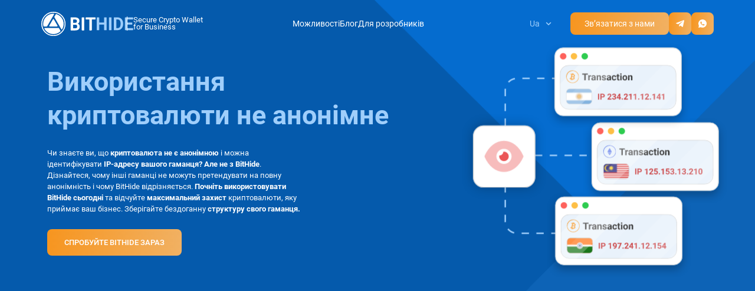

--- FILE ---
content_type: text/html
request_url: https://bithide.io/uk/not-anonymous-to-use-cryptocurrency
body_size: 30833
content:
<!DOCTYPE html><html lang="uk"><head><meta name="yandex-verification" content="e46fcda31aa38824"><meta name="description" content="Безпека криптовалюти 👉👉👉 BitHide — найкращий платіжний шлюз криптовалюти ✅ Ми допоможемо вам отримувати криптовалюти з усього світу безпечно й анонімно ✅ Контроль. Зв'яжіться з нами зараз для отримання додаткової інформації!"><meta charset="utf-8"><meta http-equiv="X-UA-Compatible" content="IE=edge"><meta name="viewport" content="width=device-width"><link rel="canonical" href="https://bithide.io/uk/not-anonymous-to-use-cryptocurrency"><meta name="theme-color" content="#ffffff"><link rel="preload" as="image" href="../assets/images/header-bg.png"><link rel="apple-touch-icon" href="../favicon/apple-touch-icon.png"><link rel="apple-touch-icon" href="../favicon/apple-touch-icon-152x152.png" sizes="152x152"><link rel="apple-touch-icon" href="../favicon/apple-touch-icon-167x167.png" sizes="167x167"><link rel="apple-touch-icon" href="../favicon/apple-touch-icon.png" sizes="180x180"><link rel="shortcut icon" href="../favicon/icon.png"><link rel="manifest" href="../favicon/site.webmanifest"><link rel="alternate" href="https://bithide.io/ru/not-anonymous-to-use-cryptocurrency" hreflang="ru"><link rel="alternate" href="https://bithide.io/not-anonymous-to-use-cryptocurrency" hreflang="en"><link rel="alternate" href="https://bithide.io/uk/not-anonymous-to-use-cryptocurrency" hreflang="uk"><link rel="alternate" href="https://bithide.io/not-anonymous-to-use-cryptocurrency" hreflang="x-default"><link rel="sitemap" type="application/xml" title="sitemap" href="/sitemap.xml"><title>Безпека криптовалюти ᐉ BitHide</title><link rel="stylesheet" href="https://cdn.jsdelivr.net/npm/intl-tel-input@25.3.0/build/css/intlTelInput.css"><style>.mfp-bg{top:0;left:0;width:100%;height:100%;z-index:1042;overflow:hidden;position:fixed;background:#0b0b0b;opacity:.8}.mfp-wrap{top:0;left:0;width:100%;height:100%;z-index:1043;position:fixed;outline:0!important;-webkit-backface-visibility:hidden}.mfp-container{text-align:center;position:absolute;width:100%;height:100%;left:0;top:0;padding:0 8px;-webkit-box-sizing:border-box;box-sizing:border-box}.mfp-container:before{content:"";display:inline-block;height:100%;vertical-align:middle}.mfp-align-top .mfp-container:before{display:none}.mfp-content{position:relative;display:inline-block;vertical-align:middle;margin:0 auto;text-align:left;z-index:1045}.mfp-ajax-holder .mfp-content,.mfp-inline-holder .mfp-content{width:100%;cursor:auto}.mfp-ajax-cur{cursor:progress}.mfp-zoom-out-cur,.mfp-zoom-out-cur .mfp-image-holder .mfp-close{cursor:-webkit-zoom-out;cursor:zoom-out}.mfp-zoom{cursor:pointer;cursor:-webkit-zoom-in;cursor:zoom-in}.mfp-auto-cursor .mfp-content{cursor:auto}.mfp-arrow,.mfp-close,.mfp-counter,.mfp-preloader{-webkit-user-select:none;-moz-user-select:none;-ms-user-select:none;user-select:none}.mfp-loading.mfp-figure{display:none}.mfp-hide{display:none!important}.mfp-preloader{color:#ccc;position:absolute;top:50%;width:auto;text-align:center;margin-top:-.8em;left:8px;right:8px;z-index:1044}.mfp-preloader a{color:#ccc}.mfp-preloader a:hover{color:#fff}.mfp-s-ready .mfp-preloader{display:none}.mfp-s-error .mfp-content{display:none}button.mfp-arrow,button.mfp-close{overflow:visible;cursor:pointer;background:0 0;border:0;-webkit-appearance:none;display:block;outline:0;padding:0;z-index:1046;-webkit-box-shadow:none;box-shadow:none;-ms-touch-action:manipulation;touch-action:manipulation}button::-moz-focus-inner{padding:0;border:0}.mfp-close{width:44px;height:44px;line-height:44px;position:absolute;right:0;top:0;text-decoration:none;text-align:center;opacity:.65;padding:0 0 18px 10px;color:#fff;font-style:normal;font-size:28px;font-family:Arial,Baskerville,monospace}.mfp-close:focus,.mfp-close:hover{opacity:1}.mfp-close:active{top:1px}.mfp-close-btn-in .mfp-close{color:#333}.mfp-iframe-holder .mfp-close,.mfp-image-holder .mfp-close{color:#fff;right:-6px;text-align:right;padding-right:6px;width:100%}.mfp-counter{position:absolute;top:0;right:0;color:#ccc;font-size:12px;line-height:18px;white-space:nowrap}.mfp-arrow{position:absolute;opacity:.65;margin:0;top:50%;margin-top:-55px;padding:0;width:90px;height:110px;-webkit-tap-highlight-color:transparent}.mfp-arrow:active{margin-top:-54px}.mfp-arrow:focus,.mfp-arrow:hover{opacity:1}.mfp-arrow:after,.mfp-arrow:before{content:"";display:block;width:0;height:0;position:absolute;left:0;top:0;margin-top:35px;margin-left:35px;border:medium inset transparent}.mfp-arrow:after{border-top-width:13px;border-bottom-width:13px;top:8px}.mfp-arrow:before{border-top-width:21px;border-bottom-width:21px;opacity:.7}.mfp-arrow-left{left:0}.mfp-arrow-left:after{border-right:17px solid #fff;margin-left:31px}.mfp-arrow-left:before{margin-left:25px;border-right:27px solid #3f3f3f}.mfp-arrow-right{right:0}.mfp-arrow-right:after{border-left:17px solid #fff;margin-left:39px}.mfp-arrow-right:before{border-left:27px solid #3f3f3f}.mfp-iframe-holder{padding-top:40px;padding-bottom:40px}.mfp-iframe-holder .mfp-content{line-height:0;width:100%;max-width:900px}.mfp-iframe-holder .mfp-close{top:-40px}.mfp-iframe-scaler{width:100%;height:0;overflow:hidden;padding-top:56.25%}.mfp-iframe-scaler iframe{position:absolute;display:block;top:0;left:0;width:100%;height:100%;-webkit-box-shadow:0 0 8px rgba(0,0,0,.6);box-shadow:0 0 8px rgba(0,0,0,.6);background:#000}img.mfp-img{width:auto;max-width:100%;height:auto;display:block;line-height:0;-webkit-box-sizing:border-box;box-sizing:border-box;padding:40px 0 40px;margin:0 auto}.mfp-figure{line-height:0}.mfp-figure:after{content:"";position:absolute;left:0;top:40px;bottom:40px;display:block;right:0;width:auto;height:auto;z-index:-1;-webkit-box-shadow:0 0 8px rgba(0,0,0,.6);box-shadow:0 0 8px rgba(0,0,0,.6);background:#444}.mfp-figure small{color:#bdbdbd;display:block;font-size:12px;line-height:14px}.mfp-figure figure{margin:0}.mfp-bottom-bar{margin-top:-36px;position:absolute;top:100%;left:0;width:100%;cursor:auto}.mfp-title{text-align:left;line-height:18px;color:#f3f3f3;word-wrap:break-word;padding-right:36px}.mfp-image-holder .mfp-content{max-width:100%}.mfp-gallery .mfp-image-holder .mfp-figure{cursor:pointer}@media screen and (max-width:800px) and (orientation:landscape),screen and (max-height:300px){.mfp-img-mobile .mfp-image-holder{padding-left:0;padding-right:0}.mfp-img-mobile img.mfp-img{padding:0}.mfp-img-mobile .mfp-figure:after{top:0;bottom:0}.mfp-img-mobile .mfp-figure small{display:inline;margin-left:5px}.mfp-img-mobile .mfp-bottom-bar{background:rgba(0,0,0,.6);bottom:0;margin:0;top:auto;padding:3px 5px;position:fixed;-webkit-box-sizing:border-box;box-sizing:border-box}.mfp-img-mobile .mfp-bottom-bar:empty{padding:0}.mfp-img-mobile .mfp-counter{right:5px;top:3px}.mfp-img-mobile .mfp-close{top:0;right:0;width:35px;height:35px;line-height:35px;background:rgba(0,0,0,.6);position:fixed;text-align:center;padding:0}}@media all and (max-width:900px){.mfp-arrow{-webkit-transform:scale(.75);-ms-transform:scale(.75);transform:scale(.75)}.mfp-arrow-left{-webkit-transform-origin:0;-ms-transform-origin:0;transform-origin:0}.mfp-arrow-right{-webkit-transform-origin:100%;-ms-transform-origin:100%;transform-origin:100%}.mfp-container{padding-left:6px;padding-right:6px}}@font-face{font-family:Roboto;font-style:normal;font-weight:400;font-display:swap;src:local("Roboto-Regular"),url(/fonts/Roboto-Regular.woff2) format("woff2"),url(/fonts/Roboto-Regular.woff) format("woff")}@font-face{font-family:Roboto;font-style:normal;font-weight:500;font-display:swap;src:local("Roboto-Medium"),url(/fonts/Roboto-Medium.woff2) format("woff2"),url(/fonts/Roboto-Medium.woff) format("woff")}@font-face{font-family:Roboto;font-style:normal;font-weight:700;font-display:swap;src:local("Roboto-Bold"),url(/fonts/Roboto-Bold.woff2) format("woff2"),url(/fonts/Roboto-Bold.woff) format("woff")}:after,:before,a,abbr,address,applet,article,aside,audio,b,big,blockquote,body,button,canvas,caption,center,cite,code,dd,del,details,dfn,div,dl,dt,em,embed,fieldset,figcaption,figure,footer,form,h1,h2,h3,h4,h5,h6,header,hgroup,html,iframe,img,input,ins,kbd,label,legend,li,mark,menu,nav,object,ol,output,p,pre,q,s,samp,section,select,small,span,strike,strong,summary,table,tbody,td,textarea,tfoot,th,thead,time,tr,tt,u,ul,var,video{margin:0;padding:0;border:0;font:inherit;-webkit-box-sizing:border-box;box-sizing:border-box}:active,:focus{outline:0}a,a:hover,a:visited{text-decoration:none}article,aside,details,figcaption,figure,footer,header,hgroup,menu,nav,section{display:block}ol,ul{list-style-position:inside}ul li{list-style:none}table{border-collapse:collapse;border-spacing:0}blockquote,q{quotes:none}blockquote:after,blockquote:before,q:after,q:before{content:"";content:none}button,select{text-transform:none}button,input{line-height:normal}textarea{overflow:auto;vertical-align:top;resize:vertical}button[disabled],input[disabled]{cursor:default}input[type=radio]{border:none;-webkit-appearance:none;-moz-appearance:none;appearance:none}button,input[type=button],input[type=reset],input[type=submit]{cursor:pointer}input[type=search]{-webkit-box-sizing:content-box;box-sizing:content-box}.slick-initialized{opacity:1!important;-webkit-transition:opacity .3s ease-out;transition:opacity .3s ease-out}.slick-list{overflow:hidden;height:100%}.slick-track{display:-webkit-box;display:-ms-flexbox;display:flex;height:100%}.slick-slide>div{height:100%}.slick-dots{position:absolute;bottom:0;display:-webkit-box;display:-ms-flexbox;display:flex;-webkit-box-pack:center;-ms-flex-pack:center;justify-content:center;width:100%;font-size:0;line-height:0}.slick-dots li .slick-active button{display:block}.slick-dots li .slick-active button::before{content:none}.slick-dots li .slick-active button:focus{outline:0}.slick-arrow{z-index:10;font-size:0;line-height:0}body,html{font-size:100%}body{font-family:Roboto,sans-serif;font-weight:400;line-height:150%;color:#fff;font-size:1rem;overflow-x:hidden;background:#fff}body.lock{overflow:hidden}.text-left{text-align:left!important}.mfp-content{position:fixed!important;left:0;right:0;top:0}@media screen and (min-height:770px){.mfp-content{top:calc(50% - 300px)}}::-webkit-scrollbar{width:10px}::-webkit-scrollbar-track{-webkit-box-shadow:inset 0 0 14px 14px #2c2c2c;box-shadow:inset 0 0 14px 14px #2c2c2c;border-radius:1.25rem}::-webkit-scrollbar-track-piece{background:#2c2c2c}::-webkit-scrollbar-thumb{-webkit-box-shadow:inset 0 0 14px 14px #9f9f9f;box-shadow:inset 0 0 14px 14px #9f9f9f;border-radius:1.25rem}.flex-wrap-row{display:-webkit-box;display:-ms-flexbox;display:flex}.flex-wrap-col{display:-webkit-box;display:-ms-flexbox;display:flex;-webkit-box-orient:vertical;-webkit-box-direction:normal;-ms-flex-direction:column;flex-direction:column}.text-align-left{text-align:left!important}.text-align-center{text-align:center}::-webkit-scrollbar-button{display:none}.event-none{pointer-events:none}img{max-width:100%;height:auto}a{color:inherit}.h1-title,.h2-title,.h3-title{font-family:Roboto,sans-serif;color:#464646}.h1-title.text-white,.h2-title.text-white,.h3-title.text-white{color:#fff}.h1-title{font-size:3.5rem;line-height:4.5rem;font-weight:700;margin-bottom:2rem}.h2-title{font-size:2.25rem;line-height:3rem;margin-bottom:1rem;font-weight:500}.h2-title_with-blue span{color:#0455a3;font-weight:500!important}.h2-title_big-margin{margin-bottom:3.5rem}.h3-title{font-size:1.375rem;line-height:1.75rem;margin-bottom:1rem;font-weight:500}.subtitle{font-size:1rem;line-height:1.5rem;font-weight:400}.subtitle b{font-weight:700}.text.default{font-size:1rem;line-height:1.5rem}.text.small{font-size:.875rem;line-height:1.5rem}.text.default.thin,.text.small.thin{font-weight:400}.text.default.normal,.text.small.normal{font-weight:500}.text.default.bold,.text.small.bold{font-weight:700}.link-text{text-decoration:underline;cursor:pointer}.btn{display:inline-block;-ms-flex-negative:0;flex-shrink:0;padding:1rem 2rem;opacity:1;-webkit-transition:.2s ease;transition:.2s ease;font-family:inherit;font-style:normal;font-size:1rem;line-height:1.5rem;font-weight:500;white-space:nowrap;text-align:center;color:#fff;background:linear-gradient(94.98deg,#f7931a -7.2%,#f1b163 100.44%);border-radius:8px;text-transform:uppercase;max-width:34rem;cursor:pointer}@media screen and (max-width:1280px){.btn{max-width:100%}}.btn.sm{padding:.5rem 1.5rem}.btn:hover{-webkit-box-shadow:0 0 16px rgba(0,0,0,.24);box-shadow:0 0 16px rgba(0,0,0,.24)}.btn:active{background:linear-gradient(94.98deg,#ca7208 -7.2%,#e78f24 100.44%)}.btn.btn-main{background:#0455a3}.btn.btn-big{padding:1rem 2.25rem}.btn.btn-sm{padding:.375rem 12px;min-width:80px;font-size:12px;line-height:150%;letter-spacing:.02em}.btn.btn-bordered{background:inherit;border:2px solid #fff}.btn.btn-bordered:hover{border-color:#fff;color:#fff}.btn.btn-white{display:-webkit-box;display:-ms-flexbox;display:flex;color:#fff;-webkit-box-align:center;-ms-flex-align:center;align-items:center}.btn.btn-white img{margin-left:8px}.btn.btn-message{width:56px;height:56px;padding:0;display:-webkit-box;display:-ms-flexbox;display:flex;-webkit-box-align:center;-ms-flex-align:center;align-items:center;-webkit-box-pack:center;-ms-flex-pack:center;justify-content:center}.btn.btn-message.message-sm{width:38px;height:38px}.btn.btn-message.message-sm img{width:16px}.btn.btn-message a{line-height:0}.btn.withIcon{display:-webkit-box!important;display:-ms-flexbox!important;display:flex!important;-webkit-box-align:center;-ms-flex-align:center;align-items:center;-webkit-box-pack:center;-ms-flex-pack:center;justify-content:center;gap:8px}.btn.withIcon span{color:#fff}.wrapper{width:100%;height:100%;padding:0 32px;max-width:1184px;margin:0 auto}.full-size{max-width:none!important}.text-center{text-align:center}.df-jcc{display:-webkit-box;display:-ms-flexbox;display:flex;-webkit-box-pack:center;-ms-flex-pack:center;justify-content:center}.bg-blue{background-image:url(/assets/images/bg-block4.png);background-attachment:fixed;background-position:center;background-repeat:no-repeat;background-size:cover}.bg-blue .h2-title{margin-bottom:1rem;color:#fff}.bg-blue .shadow-block .h2-title{margin-bottom:1rem;color:#464646}.section{padding:4.5rem 0;overflow:hidden;position:relative}.popup#information-popup{max-width:62rem;padding:3rem;background:#0455a3;display:-webkit-box;display:-ms-flexbox;display:flex;-webkit-box-orient:vertical;-webkit-box-direction:normal;-ms-flex-direction:column;flex-direction:column;-webkit-box-align:center;-ms-flex-align:center;align-items:center;text-align:center;margin:15px auto;border-radius:8px;position:relative}.popup#information-popup .mfp-close{color:transparent!important}.popup#information-popup h3,.popup#information-popup p{color:#fff}.popup#information-popup h3{margin-bottom:32px}.popup#information-popup p{font-size:15px;margin-bottom:24px}.section-support{position:relative;padding-top:100px;margin-bottom:-50px}.support{bottom:0}.support-form{position:relative;-webkit-box-flex:1;-ms-flex:1;flex:1}.support-form__input{border:1px solid #d2d2d2;border-radius:8px;height:3.5rem;width:100%;padding-left:1rem;font-size:1rem}.support-form__btn{position:absolute;right:.25rem;padding-top:.5rem;padding-bottom:8px;line-height:2rem;top:4px;-webkit-transform:none;-ms-transform:none;transform:none;font-size:.875rem}.support__title{color:#0455a3;margin-bottom:16px}.support p{color:#8b89ab}.accordion{display:-webkit-box;display:-ms-flexbox;display:flex;-webkit-box-orient:vertical;-webkit-box-direction:normal;-ms-flex-direction:column;flex-direction:column;width:100%;max-width:544px}.accordion+.btn{width:100%;margin-top:1rem}.accordion__item{margin:8px 0}.accordion__item:first-child{margin-top:0}.accordion__item:last-child{margin-bottom:0}.accordion__title{display:-webkit-box;display:-ms-flexbox;display:flex;-webkit-box-align:center;-ms-flex-align:center;align-items:center;-webkit-box-pack:justify;-ms-flex-pack:justify;justify-content:space-between}.accordion__title a{width:85%}.accordion__title p{font-weight:700;font-size:1rem;line-height:1.5rem;color:#8b89ab;-webkit-transition:color .5s;transition:color .5s}.accordion__title-ico{width:20px;height:20px;background-color:rgba(139,137,171,.4);border-radius:99px;background-image:url(/assets/images/accordion-item-arrow2.svg);background-repeat:no-repeat;background-position:center;-webkit-transition:.5s;transition:.5s}.accordion__text{display:none;margin-top:8px}.accordion__item.active .accordion__title p{color:#0455a3;-webkit-transition:.5s;transition:.5s}.accordion__item.active .accordion__title-ico{background-color:rgba(4,85,163,.4);-webkit-transition:.5s;transition:.5s;background-image:url(/assets/images/accordion-item-arrow.svg)}.accordion__card,.tablet-container__info{background:#fff;border:1px solid #d2d2d2;-webkit-box-shadow:0 0 16px rgba(0,0,0,.24);box-shadow:0 0 16px rgba(0,0,0,.24);border-radius:8px;padding:16px;cursor:pointer}.accordion__item img{margin-top:32px}.text-wrapper{max-width:736px;margin:auto}.tabs.section{padding-bottom:6.25rem}.tabs.section .tab-content__item{position:absolute;top:0}.tabs.section .tab-content__item.active{display:block}.tabs.section .tabs-subtitle{color:#8b89ab;margin:0 auto 3.5rem;max-width:736px}.tabs.section .acc-button{margin-top:1rem}.tabs.section.section-for-business-feature,.tabs.section.section-high-risk-feature{padding:3.5rem 0 7.5rem}.tabs.section.section-for-business-feature .h2-title,.tabs.section.section-high-risk-feature .h2-title{max-width:736px;margin-left:auto;margin-right:auto}.tabs.section.section-for-business-feature .h2-title span,.tabs.section.section-high-risk-feature .h2-title span{color:#0455a3}.tabs.section.section-for-business-feature .accordion__text p,.tabs.section.section-high-risk-feature .accordion__text p{margin-bottom:1.5rem}.tabs.section.section-for-business-feature .accordion__text .btn,.tabs.section.section-high-risk-feature .accordion__text .btn{margin-top:8px}.tabs.section.section-high-risk-feature.bg-blue .h2-title span{color:#9fcefb}.tabs.section.section-high-risk-feature.bg-blue .tabs-subtitle{color:#9fcefb}.tabs.section.section-high-risk-feature.bg-blue .tabs-subtitle span{color:#fff;font-weight:700}.tabs.section.section-high-risk-feature.bg-blue .block-container{-webkit-box-orient:horizontal;-webkit-box-direction:reverse;-ms-flex-direction:row-reverse;flex-direction:row-reverse}.tabs.section.section-crypto-wallet-feature .h2-title span{color:#0455a3}.tabs.section.section-crypto-wallet-can-help .tablet-container__image{display:-webkit-box;display:-ms-flexbox;display:flex;-webkit-box-pack:center;-ms-flex-pack:center;justify-content:center;margin-bottom:2rem}.tabs.section.section-crypto-wallet-can-help .tablet-container__image img{width:100%;max-width:624px}.tabs.section.section-crypto-wallet-can-help .tablet-container__info{cursor:default;margin-bottom:1rem}.tabs.section.section-crypto-wallet-can-help .tablet-container__info .text.thin{color:#8b89ab;text-align:left;margin-bottom:0}.tabs.section.section-crypto-wallet-can-help .tablet-container__title{color:#0455a3}.tabs.section.section-crypto-wallet-can-help .section-crypto-wallet__btn .on-btn{margin-top:2rem}.tabs.section.section-crypto-wallet-can-help .tablet-container{display:none}.tabs.section.section-crypto-casino-feature{padding-bottom:13.75rem;overflow:visible}.tabs.section.section-crypto-casino-feature .h2-title span{color:#0455a3}.tabs.section.section-crypto-casino-feature .block-container{-webkit-box-orient:horizontal;-webkit-box-direction:reverse;-ms-flex-direction:row-reverse;flex-direction:row-reverse}.tabs.section.section-crypto-casino-consider{padding:1.875rem 0 5rem;overflow:visible}.tabs.section.section-crypto-casino-consider .h2-title span{color:#0455a3}.tabs.section.section-crypto-casino-consider .accordion__text p{margin-bottom:1.5rem}.tabs.section.section-crypto-casino-consider .accordion__text p:last-child{margin-bottom:0}.faq{padding-bottom:260px!important;overflow:visible}.faq .h2-title{margin-bottom:3.5rem;text-align:center}.faq .support__title{text-align:left;margin-bottom:1rem}.faq-container{display:-webkit-box;display:-ms-flexbox;display:flex;gap:16px}.faq-container__item{width:50%}.faq-item{background:#fff;border:1px solid #d2d2d2;-webkit-box-shadow:0 0 16px rgba(0,0,0,.24);box-shadow:0 0 16px rgba(0,0,0,.24);border-radius:8px;padding:1rem;max-width:544px;margin:0 auto 1rem;cursor:pointer}.faq-item:last-child{margin:0 auto}.faq-item .h3-title{color:#8b89ab;-webkit-transition:all .5s ease-in-out;transition:all .5s ease-in-out}.faq-item.active .h3-title{color:#0455a3}.faq-item#accordion-1 .faq-item__answer{display:block}.faq-item__question{display:-webkit-box;display:-ms-flexbox;display:flex;-webkit-box-pack:justify;-ms-flex-pack:justify;justify-content:space-between;-webkit-box-orient:vertical;-webkit-box-direction:normal;-ms-flex-direction:column;flex-direction:column;-webkit-box-align:center;-ms-flex-align:center;align-items:center}.faq-item__question .h3-title{margin-bottom:0;width:90%}.faq-title-wrapper{display:-webkit-box;display:-ms-flexbox;display:flex;-webkit-box-align:center;-ms-flex-align:center;align-items:center;width:100%;-webkit-box-pack:justify;-ms-flex-pack:justify;justify-content:space-between;gap:8px}.faq-item__answer{display:none;padding-top:1rem;color:#8b89ab;width:100%;font-size:1rem;line-height:1.5rem}.faq-item__answer span{color:#0455a3}.faq-item__answer span.text-span{color:#8b89ab;font-size:1rem;line-height:1.5rem}.faq-item__answer li{position:relative;padding:0 0 0 20px;margin:.5rem 0;font-size:1rem;line-height:1.5rem}.faq-item__answer li::before{content:" ";position:absolute;width:8px;height:8px;top:8px;left:0;background:linear-gradient(94.98deg,#f7931a -7.2%,#f1b163 100.44%);border:1px solid #d2d2d2;-webkit-box-sizing:border-box;box-sizing:border-box;border-radius:99px}.faq-item__answer div{font-size:16px;line-height:24px}.faq-item__answer div span{font-weight:700}.faq-item__answer div:first-of-type{margin-top:24px}.faq-item__answer p.text:not(:last-child){margin-bottom:1rem}.arrow{position:relative;display:block;background-color:rgba(4,85,163,.4);width:27px;height:27px;border-radius:50%}.arrow::after,.arrow::before{position:absolute;display:block;content:"";background-color:#0455a3;top:50%;left:50%;-webkit-transition:all .4s ease-in-out;transition:all .4s ease-in-out;border-radius:8px}.arrow::after{width:11px;height:2px;-webkit-transform:rotate(0) translate(-50%,-50%);-ms-transform:rotate(0) translate(-50%,-50%);transform:rotate(0) translate(-50%,-50%)}.arrow::before{width:2px;height:11px;-webkit-transform:rotate(90deg) translate(-290%,8%);-ms-transform:rotate(90deg) translate(-290%,8%);transform:rotate(90deg) translate(-290%,8%)}.arrow.arrow-animate::before{-webkit-transform:rotate(0) translate(-50%,-50%);-ms-transform:rotate(0) translate(-50%,-50%);transform:rotate(0) translate(-50%,-50%)}@media screen and (max-width:1140px){.section-faq.newV{padding-top:40px}}.section-faq.newV.payment-widget-faq .section-faq__title{color:#0456a5}.section-faq.newV.aml-crypto-faq .section-faq__title{max-width:650px;text-align:center;margin-right:auto;margin-left:auto}@media screen and (max-width:415px){.section-faq.newV.aml-check-faq .section-faq__title.h2-title{font-size:40px;line-height:42px}}.section-faq.newV .wrapper{max-width:1140px;padding:0}@media screen and (max-width:1140px){.section-faq.newV .wrapper{padding:0 24px}}.section-faq.newV .faq-wrapper{display:-webkit-box;display:-ms-flexbox;display:flex;gap:24px}@media screen and (max-width:1140px){.section-faq.newV .faq-wrapper{-webkit-box-orient:vertical;-webkit-box-direction:normal;-ms-flex-direction:column;flex-direction:column;gap:12px}}@media screen and (max-width:1140px){.section-faq.newV .faq-wrapper.more .faq-wrapper__column:last-child{display:block}}.section-faq.newV .faq-wrapper__column{-webkit-box-flex:1;-ms-flex:1;flex:1}@media screen and (max-width:1140px){.section-faq.newV .faq-wrapper__column:last-child{display:none}}@media screen and (min-width:1140px){.section-faq.newV .faq-wrapper__column .faq-item:last-child{border-color:transparent}}.section-faq.newV .faq-item{padding:16px;-webkit-box-shadow:none;box-shadow:none;background:0 0;border:none;border-bottom:1px solid #b4cce3;max-width:none;border-radius:0}.section-faq.newV .faq-item .faq-item__title{font-size:18px;line-height:120%;font-weight:600;color:#0c2a47}.section-faq.newV .faq-item.active{background:#e0effd;border:none;border-radius:12px}.section-faq.newV .faq-item.active .faq-item__title{color:#0456a5}.section-faq.newV .faq-item.active .arrow-animate{-webkit-transform:rotate(180deg);-ms-transform:rotate(180deg);transform:rotate(180deg)}.section-faq.newV .h2-title span{color:#0456a5}.section-faq.newV .faq-item__question{gap:8px}.section-faq.newV .faq-title-wrapper{-webkit-box-align:start;-ms-flex-align:start;align-items:start}.section-faq.newV .text.default{font-size:18px;line-height:120%;font-weight:400;color:#405870}.section-faq.newV .faq-item__answer{padding-top:0}.section-faq.newV .learn-more{display:none;-webkit-box-align:center;-ms-flex-align:center;align-items:center;gap:8px;font-size:20px;line-height:24px;font-weight:500;color:#0455a3;margin:32px auto 0;width:-webkit-max-content;width:-moz-max-content;width:max-content}@media screen and (max-width:1140px){.section-faq.newV .learn-more{display:-webkit-box;display:-ms-flexbox;display:flex}}.section-faq.newV .learn-more.dn{display:none}.section-faq__title.h2-title{text-align:center;font-size:44px;line-height:54px;font-weight:600;margin-bottom:56px;color:#0c2a47}@media screen and (max-width:1140px){.section-faq__title.h2-title{font-size:40px;line-height:48px;margin-bottom:40px}}@media screen and (max-width:415px){.section-faq__title.h2-title{font-size:36px;line-height:44px}}.faq-item__title{font-size:20px;line-height:24px;font-weight:600}.block__text{color:#8b89ab}.block__text a,.block__text span{font-weight:700;color:#0455a3}.block__text a{text-decoration:underline}.text-with-list{position:relative;overflow:hidden;padding:3.5rem 0 7rem}.text-with-list .h2-title{color:#464646;font-weight:500}.text-with-list .block__item:nth-child(1){position:relative}.text-with-list .block__item:nth-child(2){padding:8px 0}.text-with-list .block__item:nth-child(2) .block__item-wrap{padding:16px;color:#8b89ab;background:#fff;border:1px solid #d2d2d2;-webkit-box-shadow:0 0 16px rgba(0,0,0,.24);box-shadow:0 0 16px rgba(0,0,0,.24);border-radius:8px}.text-with-list .block__item:nth-child(2) .business-list__item.yeallow-disk-point{padding:0 0 0 18px;margin-bottom:8px}.text-with-list .block__item:nth-child(2) .business-list__item.yeallow-disk-point::before{width:8px;height:8px}.text-with-list .block__item:nth-child(2) .block__text{margin-bottom:1rem;font-size:16px;line-height:24px;font-weight:700}.text-with-list.section-business-should .h2-title span{color:#0455a3}.text-with-list.section-business-should .block__item:nth-child(1) .block__text span{color:#8b89ab;display:block;font-weight:400}.text-with-list.section-what-are-industries .h2-title span{color:#0455a3}.text-with-list.section-what-are-industries .subtitle1{margin-bottom:2rem}.text-with-list.section-business-should.section-for-business-keep-track .h2-title{color:#fff}.text-with-list.section-business-should.section-for-business-keep-track .h2-title span{color:#9fcefb}.text-with-list.section-business-should.section-for-business-keep-track .block-container{-webkit-box-align:center;-ms-flex-align:center;align-items:center}.text-with-list.section-business-should.section-for-business-keep-track .block-container .block__item:nth-child(1) .block__text{color:#9fcefb;display:block;font-weight:400}.block-text_blue span{color:#0455a3;font-weight:700}.section-text-with-window{color:#8b89ab}.section-text-with-window .text-with-window__inner{display:-webkit-box;display:-ms-flexbox;display:flex;-webkit-box-pack:justify;-ms-flex-pack:justify;justify-content:space-between;gap:32px;-webkit-box-align:center;-ms-flex-align:center;align-items:center}.section-text-with-window .text-with-window__inner.row{-webkit-box-orient:horizontal;-webkit-box-direction:normal;-ms-flex-direction:row;flex-direction:row}.section-text-with-window .text-with-window__inner.row-reverse{-webkit-box-orient:horizontal;-webkit-box-direction:reverse;-ms-flex-direction:row-reverse;flex-direction:row-reverse}.section-text-with-window .text-with-window__info{max-width:34.375rem}.section-text-with-window .text-with-window__info .h2-title{margin-bottom:2rem}.section-text-with-window .text-with-window__info .block-text_blue:first-of-type{margin-bottom:2rem}.section-text-with-window .window{max-width:550px;border:1px solid #d2d2d2;border-radius:1rem;padding:2rem .625rem .625rem .625rem;position:relative}.section-text-with-window .window::after{position:absolute;content:url(/assets/images/btns.svg);top:5px;left:13px}.section-text-with-window .window__inner{padding:1rem;border:1px solid #d2d2d2;border-radius:1rem;background-color:#e9f2fb}.circles-bg{position:absolute;-webkit-transform:translateY(-50%);-ms-transform:translateY(-50%);transform:translateY(-50%);width:960px;height:960px;background:url(/assets/images/new-header-bg.svg) 50% 50% no-repeat}.circles-bg__circle{position:absolute;content:"";width:385px;height:385px;top:50%;left:50%;-webkit-transform:translate(-50%,-50%);-ms-transform:translate(-50%,-50%);transform:translate(-50%,-50%)}.circles-bg__circle.circles-bg__circle-1{-webkit-animation:rotate360-1 infinite 4s;animation:rotate360-1 infinite 4s}.circles-bg__circle.circles-bg__circle-2{-webkit-animation:rotate360-2 infinite 4s;animation:rotate360-2 infinite 4s}.circles-bg__circle.circles-bg__circle-3{-webkit-animation:rotate360-1 infinite 4s;animation:rotate360-1 infinite 4s}.circles-bg__decor{position:absolute;content:""}.circles-bg__decor.circles-bg__decor-1{width:275px;height:275px;top:0;left:0;-webkit-transform:translate(-35%,-35%) scale(1.1);-ms-transform:translate(-35%,-35%) scale(1.1);transform:translate(-35%,-35%) scale(1.1);z-index:1;border-top:60px solid rgba(255,255,255,.08);border-left:60px solid rgba(255,255,255,.08);border-radius:140% 0 0 0}.circles-bg__decor.circles-bg__decor-2{width:245px;height:245px;top:0;right:0;-webkit-transform:translate(26%,-29%) scale(1.1);-ms-transform:translate(26%,-29%) scale(1.1);transform:translate(26%,-29%) scale(1.1);z-index:1;border-top:46px solid rgba(255,255,255,.08);border-right:41px solid rgba(255,255,255,.08);border-radius:0 136% 0 0}.circles-bg__decor.circles-bg__decor-3{width:250px;height:250px;bottom:0;right:0;-webkit-transform:translate(29%,29%) scale(1.1);-ms-transform:translate(29%,29%) scale(1.1);transform:translate(29%,29%) scale(1.1);z-index:1;border-bottom:40px solid rgba(255,255,255,.08);border-right:40px solid rgba(255,255,255,.08);border-radius:0 0 128% 0}@-webkit-keyframes rotate360-1{from{-webkit-transform:translate(-50%,-50%) rotate(0);transform:translate(-50%,-50%) rotate(0)}to{-webkit-transform:translate(-50%,-50%) rotate(360deg);transform:translate(-50%,-50%) rotate(360deg)}}@keyframes rotate360-1{from{-webkit-transform:translate(-50%,-50%) rotate(0);transform:translate(-50%,-50%) rotate(0)}to{-webkit-transform:translate(-50%,-50%) rotate(360deg);transform:translate(-50%,-50%) rotate(360deg)}}@-webkit-keyframes rotate360-2{from{-webkit-transform:translate(-50%,-50%) rotate(0);transform:translate(-50%,-50%) rotate(0)}to{-webkit-transform:translate(-50%,-50%) rotate(-360deg);transform:translate(-50%,-50%) rotate(-360deg)}}@keyframes rotate360-2{from{-webkit-transform:translate(-50%,-50%) rotate(0);transform:translate(-50%,-50%) rotate(0)}to{-webkit-transform:translate(-50%,-50%) rotate(-360deg);transform:translate(-50%,-50%) rotate(-360deg)}}.img{width:100%;-o-object-fit:cover;object-fit:cover}.visually-hidden{position:absolute;overflow:hidden;margin:-1px;width:1px;height:1px;clip:rect(0 0 0 0)}.nobr{white-space:nowrap}.visible-xs{display:none}.visible-on-mob{display:none}.text-main-color{color:#fff}.btn-arrow{display:-webkit-box;display:-ms-flexbox;display:flex;-webkit-box-pack:justify;-ms-flex-pack:justify;justify-content:space-between;-ms-flex-wrap:wrap;flex-wrap:wrap}.btn-arrow img{margin-right:3.5rem;max-width:78%}.custom_dots{display:-webkit-box;display:-ms-flexbox;display:flex;-webkit-box-pack:center;-ms-flex-pack:center;justify-content:center}.custom_dots.tr{position:absolute;right:92px;top:-102px}.custom_dots li{padding-top:5px;display:none}.custom_dots li.slick-active{display:block}.no_bg{background:inherit!important;background-color:inherit!important}.ul-in-text ul{padding:0;margin:0;width:100%}.ul-in-text ul li{position:relative;padding:0 0 0 1.25rem;margin-bottom:1rem;font-size:1rem;line-height:1.5rem}.ul-in-text ul li::before{content:" ";position:absolute;width:8px;height:8px;top:.5rem;left:0;background:linear-gradient(94.98deg,#f7931a -7.2%,#f1b163 100.44%);border:none;-webkit-box-sizing:border-box;box-sizing:border-box;border-radius:100%}.ul-in-text ul li:last-child{margin-bottom:0}.yeallow-disk-point{position:relative;padding:0 0 0 1.25rem;margin-bottom:1rem;font-size:1rem;line-height:1.5rem}.yeallow-disk-point::before{content:" ";position:absolute;width:8px;height:8px;top:.5rem;left:0;background:linear-gradient(94.98deg,#f7931a -7.2%,#f1b163 100.44%);border:none;-webkit-box-sizing:border-box;box-sizing:border-box;border-radius:100%}.yeallow-disk-point:last-child{margin-bottom:0}.main-header .yeallow-disk-point:before{content:" ";position:absolute;width:12px;height:12px;top:4px;left:0}.shadow-block{border:1px solid #d2d2d2;padding:1rem;-webkit-box-shadow:0 0 16px rgba(0,0,0,.24);box-shadow:0 0 16px rgba(0,0,0,.24);border-radius:8px;color:#8b89ab;background:#fff}.slick-arrow-wrapper{display:-webkit-box;display:-ms-flexbox;display:flex;-webkit-box-pack:justify;-ms-flex-pack:justify;justify-content:space-between;-webkit-box-align:center;-ms-flex-align:center;align-items:center}.slick-arrow-wrapper .slick-list__arrows{margin-bottom:3.5rem}.slick-arrow-wrap{display:-webkit-box;display:-ms-flexbox;display:flex;-webkit-box-pack:center;-ms-flex-pack:center;justify-content:center}.slick-arrow{margin:0 38px;cursor:pointer}.main-404{display:none}.mfp-close{display:none!important}.country-popup{margin:auto;position:relative;z-index:100;padding:3rem;background:#272727;max-width:32rem;-webkit-box-shadow:0 4px 32px rgba(0,0,0,.16);box-shadow:0 4px 32px rgba(0,0,0,.16);overflow:hidden;text-align:center}.country-popup .all-text_country{margin-bottom:3rem}.country-popup .h1-title{margin-bottom:3rem}.mob_img{display:none}.breadcrumbs{opacity:0;position:absolute;pointer-events:none}.btn-full-width{width:100%}.list li{color:#8b89ab;padding-left:24px;position:relative}.list li::before{content:"";display:block;position:absolute;left:11px;top:11px;width:4px;height:4px;border-radius:50%;background:#8b89ab}.list li:last-child{margin-bottom:0}.btn-with-mt{margin-top:32px}.no-margin{margin:0!important}.section-new-faq:not(.section-crypto-proc-sol-faq){padding-top:7rem}.section-new-faq .faq-item{max-width:624px}.section-new-faq.faq{padding-bottom:56px!important}.section-new-faq .support{-webkit-transform:translate(-50%,84px);-ms-transform:translate(-50%,84px);transform:translate(-50%,84px)}.section-new-faq h2.h2-title.support__title{line-height:44px;font-weight:700;color:#0455a3;margin-bottom:1rem;text-align:left}.h2-title_max-width{max-width:736px;margin-right:auto;margin-left:auto}.h2-title_without-max-with{max-width:none!important}.tabs.section .tabs-subtitle_mb32{margin-bottom:2rem}.tabs-subtitle_blue span{color:#0455a3;font-weight:700}.h3-accordion-title{font-size:1.5rem;line-height:2rem;font-weight:500;margin-bottom:1rem}p.with-blue span{color:#0455a3;font-weight:700}.accordion__text p:not(:last-child){margin-bottom:24px}.h2-title_mb-32{margin-bottom:2rem}.block-container_revers{-webkit-box-orient:horizontal;-webkit-box-direction:reverse;-ms-flex-direction:row-reverse;flex-direction:row-reverse}.img-animation{position:relative}.block-info-center{-webkit-box-align:center;-ms-flex-align:center;align-items:center}.captcha-container_inner{display:-webkit-box;display:-ms-flexbox;display:flex;gap:12px;margin-bottom:20px;position:relative}.captcha_input_container{width:50%}.captcha_message_container{position:relative;width:50%}.captcha_message_container span{position:absolute;bottom:11px;right:7px;pointer-events:none;border-radius:6px;padding:2px;font-size:16px;line-height:15px;background:rgba(0,0,0,.3490196078)}.captcha_message_container img{width:100%;border-radius:8px;height:56px;border:1px solid #d2d2d2}.callback-form .btn,.support-form .btn{min-width:auto}.callback-form .btn span,.support-form .btn span{display:block}.callback-form .btn.loadoff .loader-form,.support-form .btn.loadoff .loader-form{display:none}.callback-form .btn.loadoff span,.support-form .btn.loadoff span{display:block}.callback-form .btn.loadon,.support-form .btn.loadon{min-width:190px}.callback-form .btn.loadon .loader-form,.support-form .btn.loadon .loader-form{display:block}.callback-form .btn.loadon span,.support-form .btn.loadon span{display:none}.callback-form .form-item_input,.support-form .form-item_input{border:1px solid #d2d2d2;width:100%;height:54px;border-radius:8px;padding-left:16px;font-size:16px}.callback-form .form-item_input.captcha,.support-form .form-item_input.captcha{width:100%}.loader-form{width:25px;height:25px;margin:0 auto;aspect-ratio:1;--c:no-repeat linear-gradient(#fff 0 0);background:var(--c) 0 50%,var(--c) 50% 50%,var(--c) 100% 50%;background-size:20% 100%;-webkit-animation:l1 1s infinite linear;animation:l1 1s infinite linear;display:none}@-webkit-keyframes l1{0%{background-size:20% 100%,20% 100%,20% 100%}33%{background-size:20% 10%,20% 100%,20% 100%}50%{background-size:20% 100%,20% 10%,20% 100%}66%{background-size:20% 100%,20% 100%,20% 10%}100%{background-size:20% 100%,20% 100%,20% 100%}}@keyframes l1{0%{background-size:20% 100%,20% 100%,20% 100%}33%{background-size:20% 10%,20% 100%,20% 100%}50%{background-size:20% 100%,20% 10%,20% 100%}66%{background-size:20% 100%,20% 100%,20% 10%}100%{background-size:20% 100%,20% 100%,20% 100%}}@media screen and (min-width:1201px){.tabs.section .accordion__item .img-block{display:none!important}}@media screen and (max-width:1280px){body,html{font-size:80%}body p,html p{font-size:1rem;line-height:150%}.slick-arrow-wrapper{-webkit-box-orient:vertical;-webkit-box-direction:normal;-ms-flex-direction:column;flex-direction:column}.list li{font-size:16px;line-height:150%}.custom_dots{right:calc(50% - 11px)!important}.custom_dots.tr{top:-72px}.btn.btn-message{width:48px;height:48px}.support .support__group,.support-form{width:100%}.support .support-form__input{width:100%}.support .support-form__btn{top:3px}.support .captcha_message_container{height:44px}.support .form-item_input.captcha{height:44px}}@media screen and (max-width:1200px){.tabs.section{padding-bottom:3.5rem}.tabs.section .block__item{-webkit-box-pack:center;-ms-flex-pack:center;justify-content:center;width:100%}.tabs.section .block__item:last-child{display:none}.tabs.section .accordion{max-width:100%;width:100%;margin:0}.tabs.section .accordion__item .img-block{display:none}.tabs.section .accordion__item .img-block img{display:block;max-width:464px;margin:32px auto 0}.tabs.section .accordion__item:first-child .img-block{display:block}.tabs.section .acc-button{display:-webkit-box;display:-ms-flexbox;display:flex;-webkit-box-pack:center;-ms-flex-pack:center;justify-content:center}.tabs.section .acc-button a{width:auto}.tabs.section.section-crypto-casino-feature,.tabs.section.section-crypto-wallet-feature{padding-bottom:1.25rem}}@media screen and (max-width:1023px){.h1-title,.h2-title{font-family:Roboto,sans-serif;font-size:2.25rem;line-height:150%}.h2-title{margin-bottom:2.25rem}.section-text-with-window .text-with-window__inner{-webkit-box-orient:vertical!important;-webkit-box-direction:normal!important;-ms-flex-direction:column!important;flex-direction:column!important}.section-text-with-window .text-with-window__info,.section-text-with-window .window{max-width:none}}@media screen and (max-width:850px){.section{padding:80px 0}.hidden-sm{display:none}.visible-sm{display:block}.btn.btn-message{width:48px;height:48px}.btn.sm{line-height:2.5rem}.text-with-list .block-container{gap:2rem}.text-with-list .block__item:nth-child(1) .text-item{text-align:center}.visible-on-mob{display:block}.visible-on-desk{display:none}.faq-item .h3-title{font-size:1rem}}@media screen and (max-width:768px){.tabs.section.section-crypto-wallet-can-help:not(.section-crypto-processing-advantages) .desktop-container{display:none}.tabs.section.section-crypto-wallet-can-help:not(.section-crypto-processing-advantages) .tablet-container{display:block}.btn.btn-big{min-width:18rem}.section-text-with-window .text-with-window__info{text-align:center}.section-text-with-window .text-with-window__inner.row-reverse{-webkit-box-orient:vertical!important;-webkit-box-direction:reverse!important;-ms-flex-direction:column-reverse!important;flex-direction:column-reverse!important}.section-text-with-window .text-with-window__inner.row-reverse .text-with-window__info{text-align:left}.btn.btn-big{padding:1rem 3.5rem;width:auto}.h1-title{font-weight:500}.advantages-bithide-crypto-wallet .btn{display:none}}@media screen and (max-width:767px){.faq-container{-webkit-box-orient:vertical;-webkit-box-direction:normal;-ms-flex-direction:column;flex-direction:column}.faq-container__item{width:100%}.faq-item__question{gap:1.5625rem}}@media screen and (max-width:580px){.visible-xs{display:block}.hidden-xs{display:none}}@media screen and (max-width:560px){.tabs.section .accordion__item .img-block img{max-width:250px;height:auto}}@media screen and (max-width:460px){.wrapper{padding:0 20px}.h1-title{font-size:1.5rem;line-height:2rem;font-weight:400}.h2-title{font-size:1.5rem;line-height:2rem}.support.input_smaller .support-form__input{padding-left:10px}.support.input_smaller .support-form__input::-webkit-input-placeholder{font-size:12px}.support.input_smaller .support-form__input::-moz-placeholder{font-size:12px}.support.input_smaller .support-form__input:-ms-input-placeholder{font-size:12px}.support.input_smaller .support-form__input::-ms-input-placeholder{font-size:12px}.support.input_smaller .support-form__input::placeholder{font-size:12px}.support.input_smaller .support-form__btn{font-size:.75rem}.support .support-form__btn{padding:.5rem .875rem;position:relative;top:auto;right:auto;-webkit-transform:none;-ms-transform:none;transform:none;width:100%;text-align:center}.support .container{gap:1rem}.support .support-form__input{margin-bottom:.3125rem;font-size:1rem;padding-left:1rem}}@media screen and (max-width:360px){.btn.btn-big{min-width:16.875rem}}#mainNav,.nav{position:absolute;top:0;left:0;z-index:1000;width:100%;-webkit-transition:all .3s;transition:all .3s}#mainNav .wrapper,.nav .wrapper{-webkit-transition:all .3s;transition:all .3s;display:-webkit-box;display:-ms-flexbox;display:flex;-webkit-box-pack:justify;-ms-flex-pack:justify;justify-content:space-between;-webkit-box-align:center;-ms-flex-align:center;align-items:center;max-width:1240px;padding:20px 50px}@media screen and (max-width:1140px){#mainNav .wrapper,.nav .wrapper{padding:24px}}#mainNav .wrapper.nav-cta,.nav .wrapper.nav-cta{padding:10px 50px!important;position:relative}@media screen and (max-width:1140px){#mainNav .wrapper.nav-cta,.nav .wrapper.nav-cta{padding:30px 24px 10px!important}}#mainNav.sticky,.nav.sticky{position:fixed;background:#034a8e;-webkit-backdrop-filter:blur(8px);backdrop-filter:blur(8px)}#mainNav.sticky .wrapper,.nav.sticky .wrapper{padding:1rem 32px}#mainNav.responsive,.nav.responsive{background:#034a8e}#mainNav.responsive .main-menu,.nav.responsive .main-menu{background:-webkit-gradient(linear,left top,left bottom,from(#034a8e),to(#0455a3));background:linear-gradient(180deg,#034a8e 0,#0455a3 100%)}#mainNav.nav_contact-us,#mainNav.nav_thank-you,.nav.nav_contact-us,.nav.nav_thank-you{background:#034a8e}#mainNav .btn.sm.login,.nav .btn.sm.login{text-transform:inherit;font-weight:400;font-size:14px;line-height:18px;padding:10px 24px;min-width:auto;color:#fff}#mainNav .btn-group.mob,.nav .btn-group.mob{display:none;padding:0 6rem;margin:0 0 24px}@media screen and (max-width:850px){#mainNav .btn-group.mob,.nav .btn-group.mob{padding:0 1.5rem}}.nav-logo{-webkit-box-flex:0;-ms-flex:0 0 278px;flex:0 0 278px;-webkit-box-pack:center;-ms-flex-pack:center;justify-content:center;-webkit-box-align:center;-ms-flex-align:center;align-items:center;display:-webkit-box;display:-ms-flexbox;display:flex;gap:22px;z-index:1}.nav-logo p{font-size:13px;line-height:12px;font-weight:400;color:#fff;position:relative}@media screen and (max-width:440px){.nav-logo p{font-size:12px}}.nav-logo p::before{position:absolute;content:"";top:50%;-webkit-transform:translateY(-50%);-ms-transform:translateY(-50%);transform:translateY(-50%);left:-11px;background:#fff;width:1px;height:24px;z-index:1}.nav-logo__text{font-size:22px;line-height:26px;font-weight:500;margin:0 auto}.nav-logo__text::before{display:none}@media screen and (max-width:1140px){.nav-logo__text{font-size:14px;line-height:18px}}@media screen and (max-width:768px){.nav-logo__text{margin:0}}@media screen and (max-width:500px){.nav-logo__text{max-width:170px}}.nav-list{display:-webkit-box;display:-ms-flexbox;display:flex;-webkit-box-align:center;-ms-flex-align:center;align-items:center;-webkit-transition:all .3s;transition:all .3s}.nav-list__link{display:block;text-align:center;color:#9fcefb}.nav-list__link.active,.nav-list__link:hover{color:#fff!important}.icon-arrow-menu svg{margin:2px 0 0 10px}.nav-btns{display:-webkit-box;display:-ms-flexbox;display:flex;-webkit-box-align:center;-ms-flex-align:center;align-items:center;z-index:2}.nav-langs-box,.sub-nav-box{position:absolute;z-index:10;top:100%;opacity:0;visibility:hidden;pointer-events:none;-webkit-transition:.3s ease;transition:.3s ease}.sub-nav-box{width:-webkit-max-content;width:-moz-max-content;width:max-content}.nav-langs-box{right:0;top:15px;padding-top:14px}.nav-langs-list,.sub-nav-list{padding:.5rem 0;text-align:left}.sub-nav-list{width:-webkit-max-content;width:-moz-max-content;width:max-content}.nav-langs-list{width:-webkit-max-content;width:-moz-max-content;width:max-content;background:#fff;border-radius:8px;-webkit-box-shadow:0 0 12px 0 rgba(0,0,0,.16);box-shadow:0 0 12px 0 rgba(0,0,0,.16);border:1px solid #d2d2d2}.nav-langs-list__item,.sub-nav-list__item{color:#fff;line-height:1.5rem;font-size:1rem;cursor:pointer}.nav-langs-list__item.active,.nav-langs-list__item:hover,.sub-nav-list__item.active,.sub-nav-list__item:hover{color:#fff}.nav-langs-list__link,.sub-nav-list__link{padding:.5rem 1rem;display:block;font-size:14px;line-height:180%;cursor:pointer;color:#8b89ab}.nav-langs-list__link{display:-webkit-box;display:-ms-flexbox;display:flex;-webkit-box-align:center;-ms-flex-align:center;align-items:center;gap:8px}.current-lang{display:-webkit-box;display:-ms-flexbox;display:flex;-webkit-box-align:center;-ms-flex-align:center;align-items:center;-ms-flex-wrap:nowrap;flex-wrap:nowrap;cursor:pointer;font-size:14px;line-height:18px}.current-lang svg{margin:0 0 0 10px}.nav-list__item.active .nav-list__link{color:#fff}.nav-list__item,.select-langs{cursor:pointer;padding:0 16px;position:relative;-webkit-transition:.3s ease;transition:.3s ease;font-size:1rem;line-height:2rem;color:#9fcefb}.nav-list__item svg,.select-langs svg{-webkit-transition:.3s;transition:.3s}.nav-list__item:hover .nav-langs-box,.nav-list__item:hover .sub-nav-box,.select-langs:hover .nav-langs-box,.select-langs:hover .sub-nav-box{opacity:1;visibility:initial;pointer-events:initial;border-radius:8px}.nav-list__item:hover svg,.select-langs:hover svg{-webkit-transform:rotate(-180deg);-ms-transform:rotate(-180deg);transform:rotate(-180deg);-webkit-transition:.3s;transition:.3s}.nav-list__item:hover .current-lang,.nav-list__item:hover .nav-list__link,.select-langs:hover .current-lang,.select-langs:hover .nav-list__link{color:#fff}.nav-list__item:hover svg path,.select-langs:hover svg path{fill:#fff}.navbar-burger{display:none;width:2.5rem;height:1.875rem;position:relative;-webkit-box-orient:vertical;-webkit-box-direction:normal;-ms-flex-direction:column;flex-direction:column;-webkit-box-align:center;-ms-flex-align:center;align-items:center;-webkit-box-pack:justify;-ms-flex-pack:justify;justify-content:space-between;cursor:pointer;margin-left:24px;-ms-flex-negative:0;flex-shrink:0}.navbar-burger:before{position:absolute;content:"";top:50%;left:50%;-webkit-transform:translate(-50%,-50%);-ms-transform:translate(-50%,-50%);transform:translate(-50%,-50%);width:3.5rem;height:3.5rem;border-radius:8px;background:linear-gradient(90.72deg,#f7931a 0,#f1b163 100%);z-index:1}.navbar-burger.active .navbar-burger__item{margin-bottom:0}.navbar-burger.active .navbar-burger__item:first-child{top:50%;-webkit-transform:translate(-50%,-50%) rotate(45deg);-ms-transform:translate(-50%,-50%) rotate(45deg);transform:translate(-50%,-50%) rotate(45deg)}.navbar-burger.active .navbar-burger__item:nth-child(2){opacity:0}.navbar-burger.active .navbar-burger__item:last-child{top:50%;bottom:50%;-webkit-transform:translate(-50%,-50%) rotate(-45deg);-ms-transform:translate(-50%,-50%) rotate(-45deg);transform:translate(-50%,-50%) rotate(-45deg)}.navbar-burger .navbar-burger__item{width:100%;height:2px;-webkit-transition:.3s ease;transition:.3s ease;position:absolute;left:50%;z-index:2;max-width:21px;background:#fff}.navbar-burger .navbar-burger__item:first-child{top:3px;-webkit-transform:translateX(-50%);-ms-transform:translateX(-50%);transform:translateX(-50%)}.navbar-burger .navbar-burger__item:nth-child(2){top:50%;-webkit-transform:translate(-50%,-50%);-ms-transform:translate(-50%,-50%);transform:translate(-50%,-50%)}.navbar-burger .navbar-burger__item:last-child{bottom:3px;-webkit-transform:translateX(-50%);-ms-transform:translateX(-50%);transform:translateX(-50%)}.nav_404 .nav-list,.nav_404 .navbar-burger{display:none}.nav-langs-list__item.active{display:none}.main-menu{display:-webkit-box;display:-ms-flexbox;display:flex;gap:0}.main-nav{display:-webkit-box;display:-ms-flexbox;display:flex;gap:2rem}@media screen and (max-width:1280px){.main-nav.lang_sm{gap:10px}}.main-menu__item{position:relative;-webkit-transition:.5s ease;transition:.5s ease;font-size:14px;line-height:16px}.main-menu__item:hover{-webkit-transition:5s ease;transition:5s ease;cursor:pointer}.main-menu__item:hover:before{content:" ";position:absolute;height:60px;width:calc(100% + 64px);background:0 0;top:0;left:-32px}.main-menu__item:hover>.main-menu-list{display:-webkit-box;display:-ms-flexbox;display:flex;opacity:1;visibility:visible;-webkit-box-orient:horizontal;-webkit-box-direction:normal;-ms-flex-direction:row;flex-direction:row;border:1px solid #b4cce3;-webkit-box-shadow:0 8px 24px 0 rgba(4,85,163,.2);box-shadow:0 8px 24px 0 rgba(4,85,163,.2)}.main-menu__item.mob{display:none}.main-menu__link{position:relative;z-index:5}.main-menu-list{display:none;opacity:0;visibility:hidden;width:53.75rem;min-height:300px;background:#fff;-webkit-box-orient:horizontal;-webkit-box-direction:normal;-ms-flex-direction:row;flex-direction:row;position:absolute;top:40px;left:-290px;color:#000;border-radius:16px;overflow:hidden;z-index:100}.menu-list-wrapper{display:-webkit-box;display:-ms-flexbox;display:flex;-webkit-box-orient:vertical;-webkit-box-direction:normal;-ms-flex-direction:column;flex-direction:column;-webkit-box-pack:justify;-ms-flex-pack:justify;justify-content:space-between;gap:4px}.menu-list__link{display:-webkit-box;display:-ms-flexbox;display:flex;gap:16px;-webkit-box-align:center;-ms-flex-align:center;align-items:center;font-size:18px;font-style:normal;font-weight:500;line-height:22px;color:#405870;position:relative;padding:12px 2rem 12px 0}.menu-list__link:hover{color:#464646}.menu-list__link:hover svg:not(.menu-img){-webkit-box-flex:0;-ms-flex:0 0 24px;flex:0 0 24px}.menu-list__link:hover svg:not(.menu-img) path{fill:#464646}.menu-list__link svg:not(.menu-img){width:24px;height:24px;display:inline-block;position:absolute;right:0;top:8px}.menu-info{position:relative;width:50%;display:-webkit-box;display:-ms-flexbox;display:flex;-webkit-box-orient:vertical;-webkit-box-direction:normal;-ms-flex-direction:column;flex-direction:column;background:#e0effd;border-radius:12px;-webkit-box-pack:justify;-ms-flex-pack:justify;justify-content:space-between;padding:20px 28px;margin:8px 0 8px 8px}.menu-info .text-description{font-size:18px;font-style:normal;font-weight:400;line-height:22px;margin-top:.5rem;color:#405870}.menu-info .text-description a{color:#0455a3}.menu-info .btn{padding:12px 24px;max-width:-webkit-max-content;max-width:-moz-max-content;max-width:max-content;text-transform:none}.menu-info .h3-title{color:#0c2a47}.menu-list{position:relative;-webkit-box-flex:0;-ms-flex:0 0 50%;flex:0 0 50%;padding:1rem 1rem 1rem 2rem}@media screen and (max-width:1140px){.menu-img{width:32px;height:32px;-webkit-transform:scale(1.4);-ms-transform:scale(1.4);transform:scale(1.4)}.menu-img rect{fill:transparent}}@media screen and (max-width:640px){.menu-img{-webkit-box-flex:0;-ms-flex:0 0 32px;flex:0 0 32px}}.btns-container{display:-webkit-box;display:-ms-flexbox;display:flex;-webkit-box-align:center;-ms-flex-align:center;align-items:center}.menu-acc-arrow{display:none}@media screen and (max-width:1280px){.nav .btn.sm.login{padding:12px 24px;font-size:16px;line-height:18px}.btn.btn-message.message-sm:last-child{margin:0}}@media screen and (max-width:1140px){.nav .main-nav{overflow:hidden;height:0;-webkit-box-orient:vertical;-webkit-box-direction:normal;-ms-flex-direction:column;flex-direction:column;position:absolute;width:0;right:0;top:0;-webkit-box-align:start;-ms-flex-align:start;align-items:flex-start;z-index:0;-webkit-box-pack:justify;-ms-flex-pack:justify;justify-content:space-between}.nav .main-menu{-webkit-box-orient:vertical;-webkit-box-direction:normal;-ms-flex-direction:column;flex-direction:column;-webkit-box-align:start;-ms-flex-align:start;align-items:flex-start;z-index:0;-webkit-box-pack:justify;-ms-flex-pack:justify;justify-content:space-between}.nav.responsive{overflow:visible}.nav.responsive .main-menu{background:#fff;height:calc(100vh - 61px);overflow-y:auto;width:100%;position:absolute;left:0;top:61px;display:block}.nav.responsive .main-nav{width:100%;gap:24px;display:-webkit-box;display:-ms-flexbox;display:flex;-webkit-box-pack:justify;-ms-flex-pack:justify;justify-content:space-between;padding:50px 6rem;-webkit-box-orient:vertical;-webkit-box-direction:normal;-ms-flex-direction:column;flex-direction:column;height:auto;position:relative}.nav.responsive.sticky .main-menu{display:block}.nav.responsive .menu-list-wrapper{-ms-flex-wrap:wrap;flex-wrap:wrap;gap:24px 48px;-webkit-box-pack:justify;-ms-flex-pack:justify;justify-content:space-between;width:100%;-webkit-box-orient:horizontal;-webkit-box-direction:normal;-ms-flex-direction:row;flex-direction:row}.nav.responsive .main-menu-list{visibility:visible;opacity:1;display:-webkit-box;display:-ms-flexbox;display:flex;width:100%;min-height:auto;position:relative;top:auto;gap:24px;left:auto;-webkit-box-orient:vertical;-webkit-box-direction:normal;-ms-flex-direction:column;flex-direction:column;-webkit-box-pack:justify;-ms-flex-pack:justify;justify-content:space-between;border:none;-webkit-box-shadow:none;box-shadow:none;background:0 0;border-radius:0}.nav.responsive .menu-info{-webkit-box-flex:1;-ms-flex:1;flex:1;width:100%;background:0 0;padding:0;margin:0}.nav.responsive .menu-info .btn,.nav.responsive .menu-info .text-description{display:none}.nav.responsive .menu-info .h3-title{margin:0;color:#fff}.nav.responsive .menu-list{-webkit-box-flex:1;-ms-flex:1;flex:1;width:100%;background:0 0;height:auto;padding:0}.nav.responsive .menu-list__link{color:#fff;font-weight:400;font-size:21px;line-height:27px}.nav.responsive .menu-list__item{width:300px;-webkit-tap-highlight-color:rgba(255,255,255,0);-webkit-tap-highlight-color:transparent}.nav.responsive .main-menu__item{-webkit-tap-highlight-color:rgba(255,255,255,0);-webkit-tap-highlight-color:transparent;width:100%;background:inherit;-webkit-box-shadow:none;box-shadow:none;text-align:left;padding:0 0 48px;border-bottom:1px solid #b4cce3}.nav.responsive .main-menu__item .main-menu__link,.nav.responsive .main-menu__item span:not(.nav-langs-list__caption),.nav.responsive .main-menu__item:before{display:none}.nav.responsive .main-menu__item:nth-child(5){border-bottom:none}.nav.responsive .main-menu__item.mob{display:-webkit-box;display:-ms-flexbox;display:flex}.nav.responsive .nav-langs-list__caption{color:#fff;text-transform:uppercase}.nav.responsive .btn-group.mob{display:-webkit-box!important;display:-ms-flexbox!important;display:flex!important}.nav .btn-group{margin-left:0}.nav .btn-group .btn{padding-top:19px;padding-bottom:19px;font-size:18px;line-height:22px;font-weight:500;text-transform:none}.nav .btn-group .btn:not(.btn-message){-webkit-box-flex:1;-ms-flex:1;flex:1}.nav .btn-group .btn.btn-message{width:60px;height:60px}.nav .btn-group .btn.btn-message img{width:24px;height:24px}.nav-list{display:none}.nav-list__link{font-size:24px}.nav-list__link svg{display:none}.select-langs{font-size:1.5rem}.nav-list__item{text-align:center}.sub-nav-box{position:relative;opacity:1;visibility:visible;top:0;margin:0 auto}.navbar-burger{display:-webkit-box;display:-ms-flexbox;display:flex}.nav-langs-box{left:calc(50% - 21px)}.nav-btns{margin-bottom:0;-webkit-box-align:center;-ms-flex-align:center;align-items:center;gap:0}.nav .btn.sm.login{padding:8px 1rem!important}.btn.btn-message.message-sm{width:37px;height:37px;margin:0}}@media screen and (max-width:850px){#mainNav .nav-logo,.nav .nav-logo{-webkit-box-pack:start;-ms-flex-pack:start;justify-content:start;z-index:1;width:278px;margin:0}#mainNav .btn.sm.login,.nav .btn.sm.login{padding:3px 1rem!important}#mainNav .nav-list,.nav .nav-list{display:none;-webkit-box-ordinal-group:3;-ms-flex-order:2;order:2}#mainNav.responsive .main-menu,.nav.responsive .main-menu{padding-bottom:90px}#mainNav.responsive .main-menu__item,.nav.responsive .main-menu__item{padding:0 0 24px}#mainNav.responsive .main-nav,.nav.responsive .main-nav{padding:65px 1.5rem 1.5rem}#mainNav.responsive .menu-list-wrapper,.nav.responsive .menu-list-wrapper{-webkit-box-orient:vertical;-webkit-box-direction:normal;-ms-flex-direction:column;flex-direction:column;gap:12px}#mainNav.responsive .menu-list__item,.nav.responsive .menu-list__item{width:100%}#mainNav.responsive .menu-info .h3-title,.nav.responsive .menu-info .h3-title{font-size:24px;font-style:normal;font-weight:500;line-height:32px}#mainNav.responsive .menu-info .menu-acc-arrow,.nav.responsive .menu-info .menu-acc-arrow{display:block;position:absolute;right:0;top:0;width:32px;height:32px;-webkit-transform:rotate(0);-ms-transform:rotate(0);transform:rotate(0)}#mainNav.responsive .menu-info.opened .menu-acc-arrow,.nav.responsive .menu-info.opened .menu-acc-arrow{-webkit-transform:rotate(180deg);-ms-transform:rotate(180deg);transform:rotate(180deg)}#mainNav.responsive .menu-list,.nav.responsive .menu-list{display:none}#mainNav.responsive .menu-list.opened,.nav.responsive .menu-list.opened{display:block}#mainNav.sticky.responsive .main-nav,.nav.sticky.responsive .main-nav{padding:81px 1.5rem 1.5rem}.btns-container{display:-webkit-box;display:-ms-flexbox;display:flex;-webkit-box-orient:vertical;-webkit-box-direction:normal;-ms-flex-direction:column;flex-direction:column;-webkit-box-pack:justify;-ms-flex-pack:justify;justify-content:space-between;-webkit-box-align:end;-ms-flex-align:end;align-items:flex-end;gap:24px}.btns-container .btn-group{margin:0}}@media screen and (max-width:768px){.nav-logo{margin-right:24px;z-index:1}.nav .nav-list{width:100%;padding-left:0}.nav-btns{margin:0 auto;-webkit-box-align:center;-ms-flex-align:center;align-items:center}.nav-list__item{padding-left:34px}}.main-header,.page-header{position:relative;background:url(/assets/images/header-bg.png) fixed center center no-repeat,#0455a3;background-size:cover;color:#fff;overflow:hidden;min-height:700px}@media screen and (max-width:1220px){.main-header,.page-header{height:auto;min-height:auto;background-size:auto;background-position-y:0}}@media screen and (max-width:768px){.main-header,.page-header{background-position-x:70%;background-position-y:0;background-size:cover}}@media screen and (max-width:475px){.main-header,.page-header{background:url(/assets/images/header-bg-mob.png) center 0 no-repeat,#0455a3;background-size:cover}}.main-header .wrapper,.page-header .wrapper{position:relative;z-index:2}.main-header .btn,.page-header .btn{margin:2rem 0;width:auto}.main-header .slick-dots,.page-header .slick-dots{width:95%}.main-header span,.page-header span{color:#9fcefb}.main-header span.white,.page-header span.white{font-weight:700;color:#fff}.main-header .subtitle span,.main-header p span,.page-header .subtitle span,.page-header p span{font-weight:700;color:#fff}.main-header.header-white-span .subtitle span,.page-header.header-white-span .subtitle span{font-weight:700}.main-header.header-white-span.non-custodial-crypto-wallet .subtitle span,.page-header.header-white-span.non-custodial-crypto-wallet .subtitle span{font-weight:700;color:#fff}.main-header.contacts-header-new,.page-header.contacts-header-new{padding:175px 0 80px;background:url(/assets/images/contacts-header-bg.svg) center no-repeat,#fff}@media screen and (max-width:1140px){.main-header.contacts-header-new,.page-header.contacts-header-new{padding:230px 0 80px}}.main-header.contacts-header-new .circles-bg,.page-header.contacts-header-new .circles-bg{top:50%;left:50%;-webkit-transform:translate(-50%,-50%);-ms-transform:translate(-50%,-50%);transform:translate(-50%,-50%);background:0 0}.main-header.contacts-header-new .circles-bg__decor,.page-header.contacts-header-new .circles-bg__decor{border-color:rgba(0,101,199,.0784313725)}.main-header.contacts-header-new .circles-bg__decor.circles-bg__decor-1,.page-header.contacts-header-new .circles-bg__decor.circles-bg__decor-1{-webkit-transform:translate(-55%,-55%) scale(1.1);-ms-transform:translate(-55%,-55%) scale(1.1);transform:translate(-55%,-55%) scale(1.1)}.main-header.contacts-header-new .contacts-header__title,.page-header.contacts-header-new .contacts-header__title{font-size:44px;line-height:48px;font-weight:600;color:#0c2a47;text-align:center;margin-bottom:20px}@media screen and (max-width:1140px){.main-header.contacts-header-new .contacts-header__title,.page-header.contacts-header-new .contacts-header__title{font-size:40px;line-height:48px}}.main-header.contacts-header-new .contacts-header__subtitle,.page-header.contacts-header-new .contacts-header__subtitle{font-size:18px;line-height:24px;font-weight:400;color:#405870;text-align:center;margin-bottom:56px}@media screen and (max-width:1140px){.main-header.contacts-header-new .contacts-header__subtitle,.page-header.contacts-header-new .contacts-header__subtitle{margin-bottom:24px}}.main-header.thank-you-header,.page-header.thank-you-header{background:url(/assets/images/thank-you-header-bg.svg) center no-repeat,#fff;height:100vh}@media screen and (max-width:768px){.main-header.thank-you-header .header-wrapper,.page-header.thank-you-header .header-wrapper{padding-top:245px}}.main-header.thank-you-header img,.page-header.thank-you-header img{display:block;height:156px;-o-object-fit:cover;object-fit:cover;border-radius:16px 16px 0 0}.main-header.thank-you-header .circles-bg,.page-header.thank-you-header .circles-bg{top:50%;left:50%;-webkit-transform:translate(-50%,-50%);-ms-transform:translate(-50%,-50%);transform:translate(-50%,-50%);background:0 0}.main-header.thank-you-header .circles-bg__decor,.page-header.thank-you-header .circles-bg__decor{border-color:rgba(0,101,199,.0784313725)}.main-header.thank-you-header .thank-you-header__inner,.page-header.thank-you-header .thank-you-header__inner{background:#fff;max-width:612px;margin:0 auto;-webkit-box-shadow:0 8px 24px 0 rgba(4,85,163,.2);box-shadow:0 8px 24px 0 rgba(4,85,163,.2);border:1px solid #b4cce3;border-radius:16px;text-align:center}.main-header.thank-you-header .thank-you-header__info,.page-header.thank-you-header .thank-you-header__info{padding:44px}@media screen and (max-width:768px){.main-header.thank-you-header .thank-you-header__info,.page-header.thank-you-header .thank-you-header__info{padding:24px}}.main-header.thank-you-header .thank-you-header__title,.page-header.thank-you-header .thank-you-header__title{font-size:28px;line-height:32px;font-weight:600;color:#0c2a47;margin-bottom:16px}.main-header.thank-you-header .thank-you-header__text,.page-header.thank-you-header .thank-you-header__text{font-size:18px;line-height:24px;font-weight:400;color:#405870;margin-bottom:48px}.main-header.thank-you-header .btn,.page-header.thank-you-header .btn{margin:0 auto;width:100%;font-size:18px;line-height:24px;font-weight:500;text-transform:none}.main-header.crypto-wallet-business.ru .h1-title,.main-header.crypto-wallet-business.ru .header__content,.page-header.crypto-wallet-business.ru .h1-title,.page-header.crypto-wallet-business.ru .header__content{max-width:50.625rem}@media screen and (max-width:1080px){.main-header.crypto-wallet-business.ru .h1-title,.main-header.crypto-wallet-business.ru .header__content,.page-header.crypto-wallet-business.ru .h1-title,.page-header.crypto-wallet-business.ru .header__content{max-width:500px}}@media screen and (max-width:767px){.main-header.crypto-wallet-business.ru .h1-title,.main-header.crypto-wallet-business.ru .header__content,.page-header.crypto-wallet-business.ru .h1-title,.page-header.crypto-wallet-business.ru .header__content{max-width:none}}.header-wrapper{display:-webkit-box;display:-ms-flexbox;display:flex;position:relative;height:100%;-webkit-box-orient:vertical;-webkit-box-direction:normal;-ms-flex-direction:column;flex-direction:column}.page-header .header__img{display:-webkit-box;display:-ms-flexbox;display:flex;-webkit-box-align:end;-ms-flex-align:end;align-items:flex-end;position:absolute;right:0;top:50%;-webkit-transform:translateY(-50%);-ms-transform:translateY(-50%);transform:translateY(-50%);-webkit-animation:amin 4s infinite;animation:amin 4s infinite}.page-header .header__img svg{max-width:100%}.page-header .header__img.bitcoin-payment{top:170px}.page-header .header__img.bitcoin-payment img{max-width:430px}@media screen and (max-width:767px){.page-header .header__img{display:none}}.page-header.bitcoin-payment-header .header__img{right:3.75rem}.main-header .header__img{display:-webkit-box;display:-ms-flexbox;display:flex;-webkit-box-align:end;-ms-flex-align:end;align-items:flex-end}.main-header .header__img svg{max-width:100%}.main-header .header__img img{position:absolute;right:0;top:50%;-webkit-transform:translateY(-50%);-ms-transform:translateY(-50%);transform:translateY(-50%);-webkit-animation:amin 4s infinite;animation:amin 4s infinite}.bitcoin-payment-header{min-height:758px}@-webkit-keyframes amin{0%{-webkit-transform:translateY(-50%) scale(1);transform:translateY(-50%) scale(1)}50%{-webkit-transform:translateY(-50%) scale(1.3);transform:translateY(-50%) scale(1.3)}100%{-webkit-transform:translateY(-50%) scale(1);transform:translateY(-50%) scale(1)}}@keyframes amin{0%{-webkit-transform:translateY(-50%) scale(1);transform:translateY(-50%) scale(1)}50%{-webkit-transform:translateY(-50%) scale(1.3);transform:translateY(-50%) scale(1.3)}100%{-webkit-transform:translateY(-50%) scale(1);transform:translateY(-50%) scale(1)}}.main-slider{opacity:0;height:100%}.main-slider .slick-arrow{display:none!important}.main-slider__title{color:#fff}.main-slider__title span{color:#9fcefb}.main-slider__list{color:#fff;display:-webkit-box;display:-ms-flexbox;display:flex;-webkit-box-orient:vertical;-webkit-box-direction:normal;-ms-flex-direction:column;flex-direction:column;font-size:16px}.main-slider__wrapper,.page-header__wrapper{padding-bottom:64px;display:-webkit-box;display:-ms-flexbox;display:flex;-webkit-box-orient:vertical;-webkit-box-direction:normal;-ms-flex-direction:column;flex-direction:column;-webkit-box-pack:center;-ms-flex-pack:center;justify-content:center;height:100%;-webkit-box-align:baseline;-ms-flex-align:baseline;align-items:baseline;z-index:2;width:68%;padding-right:6rem}.bitcoin-payment{max-width:430px}.main-slider__title,.page-header__title{max-width:42rem}.main-slider__text,.page-header__text{max-width:37.0625rem;font-weight:400!important}.header-wrapper{position:relative;display:-webkit-box!important;display:-ms-flexbox!important;display:flex!important;padding-top:110px;height:100%;-webkit-box-pack:start;-ms-flex-pack:start;justify-content:flex-start}.header__content{padding-bottom:80px;display:-webkit-box;display:-ms-flexbox;display:flex;-webkit-box-orient:vertical;-webkit-box-direction:normal;-ms-flex-direction:column;flex-direction:column;-webkit-box-pack:center;-ms-flex-pack:center;justify-content:center;height:100%;-webkit-box-align:baseline;-ms-flex-align:baseline;align-items:baseline;z-index:2;width:100%;max-width:34.0625rem}.high-risk-header .header__img{max-width:330px}.casino-crypto-header,.crypto-wallet-for-business{max-width:330px}.crypto-casino-header{min-height:530px}.header__content_ver-2{max-width:46rem}.subtitle_with-max-with{max-width:34rem}.main-header.newV{background:radial-gradient(57.45% 77.72% at 72.16% 54.64%,#265db5 0,#034482 100%)}.main-header.newV .circles-bg{top:50%;right:-23%}@media screen and (max-width:1140px){.main-header.newV .circles-bg{right:-267px}}@media screen and (max-width:1080px){.main-header.newV .circles-bg{right:-345px}}@media screen and (max-width:767px){.main-header.newV .circles-bg{right:-269px}}.main-header.newV .h1-title{max-width:44.25rem;margin-bottom:16px}@media screen and (max-width:1280px){.main-header.newV .h1-title{font-size:40px;line-height:44px;font-weight:700}}@media screen and (max-width:410px){.main-header.newV .h1-title{font-size:35px;line-height:42px}}.main-header.newV .h1-title img{width:40px;height:40px;margin-left:4px}@media screen and (max-width:1280px){.main-header.newV .h1-title img{width:28px;height:28px}}.main-header.newV .header__content{max-width:44.25rem}@media screen and (max-width:768px){.main-header.newV .header__content{max-width:none}}.main-header.newV .header-text__wrapper{position:relative}.main-header.newV .header__text{font-size:18px;font-style:normal;font-weight:400;line-height:120%;color:#daedff;margin-bottom:56px}.main-header.newV .header__text.tooltip{cursor:pointer}.main-header.newV .header__text.tooltip:hover~.tooltip__wrapper{visibility:visible;height:auto}.main-header.newV .btn{font-size:18px;font-style:normal;font-weight:500;line-height:120%;margin-bottom:0;display:block;text-transform:none;position:relative;z-index:5;margin-top:52px}@media screen and (max-width:500px){.main-header.newV .btn{padding:18px 10px}}@media screen and (max-width:440px){.main-header.newV .btn{white-space:normal}}.main-header.newV .yeallow-disk-point{font-size:18px;font-style:normal;font-weight:400;line-height:120%;color:#fff;position:relative}@media screen and (max-width:1140px){.main-header.newV .yeallow-disk-point:not(:last-child){margin-bottom:24px}}.main-header.newV .yeallow-disk-point span{color:#fff;text-decoration:underline;font-weight:600}.main-header.newV .yeallow-disk-point span.tooltip{cursor:pointer}.main-header.newV .yeallow-disk-point span.tooltip:hover~.tooltip__wrapper{visibility:visible;height:auto}.main-header.newV.aml-crypto-check .circles-bg,.main-header.newV.aml-for-crypto .circles-bg,.main-header.newV.crypto-gateway-api .circles-bg,.main-header.newV.crypto-payroll-system .circles-bg,.main-header.newV.crypto-wallet-business .circles-bg,.main-header.newV.noncustodial-wallet .circles-bg,.main-header.newV.white-label .circles-bg,.main-header.newV.white-label-gateway .circles-bg,.main-header.newV.without-kyc .circles-bg{right:-21.5%}@media screen and (max-width:1280px){.main-header.newV.aml-crypto-check .circles-bg,.main-header.newV.aml-for-crypto .circles-bg,.main-header.newV.crypto-gateway-api .circles-bg,.main-header.newV.crypto-payroll-system .circles-bg,.main-header.newV.crypto-wallet-business .circles-bg,.main-header.newV.noncustodial-wallet .circles-bg,.main-header.newV.white-label .circles-bg,.main-header.newV.white-label-gateway .circles-bg,.main-header.newV.without-kyc .circles-bg{right:-20.5%}}@media screen and (max-width:1140px){.main-header.newV.aml-crypto-check .circles-bg,.main-header.newV.aml-for-crypto .circles-bg,.main-header.newV.crypto-gateway-api .circles-bg,.main-header.newV.crypto-payroll-system .circles-bg,.main-header.newV.crypto-wallet-business .circles-bg,.main-header.newV.noncustodial-wallet .circles-bg,.main-header.newV.white-label .circles-bg,.main-header.newV.white-label-gateway .circles-bg,.main-header.newV.without-kyc .circles-bg{right:-267px}}@media screen and (max-width:1080px){.main-header.newV.aml-crypto-check .circles-bg,.main-header.newV.aml-for-crypto .circles-bg,.main-header.newV.crypto-gateway-api .circles-bg,.main-header.newV.crypto-payroll-system .circles-bg,.main-header.newV.crypto-wallet-business .circles-bg,.main-header.newV.noncustodial-wallet .circles-bg,.main-header.newV.white-label .circles-bg,.main-header.newV.white-label-gateway .circles-bg,.main-header.newV.without-kyc .circles-bg{right:-345px}}@media screen and (max-width:767px){.main-header.newV.aml-crypto-check .circles-bg,.main-header.newV.aml-for-crypto .circles-bg,.main-header.newV.crypto-gateway-api .circles-bg,.main-header.newV.crypto-payroll-system .circles-bg,.main-header.newV.crypto-wallet-business .circles-bg,.main-header.newV.noncustodial-wallet .circles-bg,.main-header.newV.white-label .circles-bg,.main-header.newV.white-label-gateway .circles-bg,.main-header.newV.without-kyc .circles-bg{right:-269px}}.main-header.newV.crypto-payroll-system .header__text{color:#fff;text-decoration:underline}.main-header.newV.crypto-payroll-system .tooltip__wrapper{bottom:auto;top:calc(100% - 30px);left:0;z-index:6}@media screen and (max-width:767px){.main-header.newV.crypto-payroll-system .tooltip__wrapper{top:calc(100% - 50px)}}.main-header.newV.crypto-payroll-system .tooltip__info{width:525px}@media screen and (max-width:767px){.main-header.newV.crypto-payroll-system .tooltip__info{width:350px}}.main-header.newV.crypto-payroll-system .tooltip__info::before{bottom:auto;top:-17px;-webkit-transform:rotate(180deg);-ms-transform:rotate(180deg);transform:rotate(180deg)}@media screen and (max-width:767px){.main-header.newV.crypto-payroll-system .main-slider__list{margin-bottom:65px}}.main-header.newV.crypto-payroll-system .yeallow-disk-point{max-width:380px}@media screen and (max-width:1280px){.main-header.newV.crypto-gateway-api .h1-title,.main-header.newV.white-label .h1-title{font-size:48px;line-height:56px}}@media screen and (max-width:410px){.main-header.newV.aml-for-crypto .h1-title{font-size:40px;line-height:44px}}.main-header.newV.payment-widget .h1-title,.main-header.newV.payment-widget .header__content{max-width:750px}@media screen and (max-width:1280px){.main-header.newV.payment-widget .h1-title{font-size:48px;line-height:56px}}.main-header.newV.payment-widget .circles-bg{right:-20%}@media screen and (max-width:1140px){.main-header.newV.payment-widget .circles-bg{right:-238px}}@media screen and (max-width:1080px){.main-header.newV.payment-widget .circles-bg{right:-327px}}@media screen and (max-width:767px){.main-header.newV.payment-widget .circles-bg{right:-249px}}.main-header.newV.crypto-payment-solutions .circles-bg{right:-21.5%}@media screen and (max-width:1280px){.main-header.newV.crypto-payment-solutions .circles-bg{right:-20.5%}}@media screen and (max-width:1140px){.main-header.newV.crypto-payment-solutions .circles-bg{right:-267px}}@media screen and (max-width:1080px){.main-header.newV.crypto-payment-solutions .circles-bg{right:-345px}}@media screen and (max-width:767px){.main-header.newV.crypto-payment-solutions .circles-bg{right:-269px}}.main-header.newV.crypto-payment-solutions.uaru .h1-title,.main-header.newV.crypto-payment-solutions.uaru .header__content{max-width:800px}.main-header.newV.crypto-payment-solutions.uaru .h1-title{margin-bottom:52px}@media screen and (max-width:1140px){.main-header.newV.crypto-payment-solutions.uaru .h1-title{margin-bottom:48px}}.main-header.newV.crypto-payment-solutions.uaru .anchor-list__link:nth-child(1){left:8px}.main-header.newV.crypto-payment-solutions.uaru .anchor-list__link:nth-child(2){left:28px}.main-header.newV.crypto-payment-solutions.uaru .anchor-list__link:nth-child(3){left:43px}@media screen and (max-width:767px){.main-header.newV.crypto-payment-solutions.uaru .anchor-list__link:nth-child(3){left:37px}}.main-header.newV.crypto-payment-solutions.uaru .anchor-list__link:nth-child(4){left:55px}@media screen and (max-width:767px){.main-header.newV.crypto-payment-solutions.uaru .anchor-list__link:nth-child(4){left:42px}}.main-header.newV.crypto-payment-solutions.uaru .anchor-list__link:nth-child(5){left:60px}@media screen and (max-width:767px){.main-header.newV.crypto-payment-solutions.uaru .anchor-list__link:nth-child(5){left:30px}}.main-header.newV.crypto-payment-solutions.uaru .anchor-list__link:nth-child(6){left:60px}@media screen and (max-width:767px){.main-header.newV.crypto-payment-solutions.uaru .anchor-list__link:nth-child(6){left:5px}}.main-header.newV.noncustodial-wallet .anchor-list__link:nth-child(2){left:23px}@media screen and (max-width:767px){.main-header.newV.noncustodial-wallet .anchor-list__link:nth-child(2){left:28px}}.main-header.newV.noncustodial-wallet .anchor-list__link:nth-child(3){left:43px}.main-header.newV.noncustodial-wallet .anchor-list__link:nth-child(4){left:55px}@media screen and (max-width:767px){.main-header.newV.noncustodial-wallet .anchor-list__link:nth-child(4){left:44px}}.main-header.newV.noncustodial-wallet .anchor-list__link:nth-child(5){left:60px}@media screen and (max-width:767px){.main-header.newV.noncustodial-wallet .anchor-list__link:nth-child(5){left:39px}}.main-header.newV.noncustodial-wallet .anchor-list__link:nth-child(6){left:63px}@media screen and (max-width:767px){.main-header.newV.noncustodial-wallet .anchor-list__link:nth-child(6){left:25px}}.main-header.newV.noncustodial-wallet .anchor-list__link:nth-child(7){left:57px}@media screen and (max-width:767px){.main-header.newV.noncustodial-wallet .anchor-list__link:nth-child(7){left:5px}}.main-header.newV.noncustodial-wallet.uaru .h1-title{margin-bottom:52px}@media screen and (max-width:1140px){.main-header.newV.noncustodial-wallet.uaru .h1-title{margin-bottom:48px}}@media screen and (max-width:410px){.main-header.newV.noncustodial-wallet.uaru .h1-title{font-size:40px;line-height:42px}}.main-header.newV.noncustodial-wallet.uaru .main-slider__list{max-width:560px}.main-header.newV.our-addresses .btn{margin-top:0}.main-header.newV.our-addresses .header__content{padding-bottom:0}@media screen and (max-width:1280px){.main-header.newV.our-addresses .header__content{padding-bottom:80px}}.main-header.newV.our-addresses .header-wrapper{padding-top:200px}@media screen and (max-width:1140px){.main-header.newV.our-addresses .header-wrapper{padding-top:110px}}.main-header.newV.our-addresses .circles-bg{top:76%;right:-21.5%}@media screen and (max-width:1220px){.main-header.newV.our-addresses .circles-bg{top:50%}}@media screen and (max-width:1140px){.main-header.newV.our-addresses .circles-bg{right:-267px}}@media screen and (max-width:1080px){.main-header.newV.our-addresses .circles-bg{right:-345px}}@media screen and (max-width:767px){.main-header.newV.our-addresses .circles-bg{right:-269px}}.main-header.newV.our-addresses .header__img img{top:75%}@media screen and (max-width:1220px){.main-header.newV.our-addresses .header__img img{top:50%}}@media screen and (max-width:1080px){.main-header.newV.our-addresses .header__text{max-width:490px}}@media screen and (max-width:1280px){.main-header.newV.our-addresses .h1-title{font-size:48px;line-height:56px}}.anchor-list{position:relative;display:-webkit-box;display:-ms-flexbox;display:flex;-webkit-box-orient:vertical;-webkit-box-direction:normal;-ms-flex-direction:column;flex-direction:column;gap:12px;margin-bottom:20px}.anchor-list::before{position:absolute;content:"";background:url(/assets/images/crypto-header-links-decor.svg) center no-repeat;width:1391px;height:1382px;-webkit-transform:translate(-76%,-44%);-ms-transform:translate(-76%,-44%);transform:translate(-76%,-44%);top:50%;left:0;z-index:1;pointer-events:none}@media screen and (max-width:767px){.anchor-list::before{-webkit-transform:translate(-77%,-50%);-ms-transform:translate(-77%,-50%);transform:translate(-77%,-50%)}}.anchor-list__link{font-size:18px;line-height:24px;font-weight:600;padding:4px 16px 4px 4px;border-radius:50px;background:#e0effd;display:-webkit-box;display:-ms-flexbox;display:flex;-webkit-box-align:center;-ms-flex-align:center;align-items:center;gap:8px;width:-webkit-max-content;width:-moz-max-content;width:max-content;position:relative;z-index:5}.anchor-list__link span{color:#0456a5}@media screen and (max-width:767px){.anchor-list__link{max-width:350px}}@media screen and (max-width:420px){.anchor-list__link{left:0!important;font-size:16px;max-width:330px}}.tooltip__wrapper{position:absolute;bottom:30px;left:20px;z-index:1;visibility:hidden;height:0}@media screen and (max-width:440px){.tooltip__wrapper{bottom:56px}}.tooltip__info{background:#fff;-webkit-box-shadow:0 0 56px 0 rgba(9,61,120,.6);box-shadow:0 0 56px 0 rgba(9,61,120,.6);border-radius:16px;padding:21px 16px;width:100%;max-width:520px;position:relative}.tooltip__info::before{position:absolute;content:"";bottom:0;left:15px;z-index:1;background:url(/assets/images/tooltip-triangle.svg) center no-repeat;width:38px;height:28px;-webkit-transform:translateY(50%);-ms-transform:translateY(50%);transform:translateY(50%)}.tooltip__text{font-size:14px;line-height:18px;font-weight:400;color:#405870}.tooltip__text:not(:last-child){margin-bottom:12px}.tooltip__text.title{font-weight:700}@media screen and (max-width:1600px){.commodities-header,.crypto-header,.forex-header,.indices-header,.metals-header,.stocks-header{max-width:1600px;background:url(/assets/images/header-decor.png) no-repeat top -135px right -12%}}@media screen and (max-width:1220px){.header__img_top-center{right:2rem}}@media screen and (max-width:1080px){.header__content{max-width:50%}.header__img{max-width:42%}.header__img img{max-width:23.75rem}.header__img.contacts-header-image{top:85px}}@media screen and (max-width:768px){.header__img.contacts-header-image{top:65px}.page-header.crypto-wallet-for-gambling .h1-title{font-size:24px}}@media screen and (max-width:767px){.main-header .main-slider__count-container,.page-header .main-slider__count-container{margin:auto;-webkit-box-orient:vertical;-webkit-box-direction:normal;-ms-flex-direction:column;flex-direction:column;-webkit-box-align:center;-ms-flex-align:center;align-items:center}.main-header .main-slider__count,.page-header .main-slider__count{margin-top:24px}.main-header .btn,.page-header .btn{width:100%}.main-slider__item,.page-header__item{-webkit-box-orient:vertical;-webkit-box-direction:normal;-ms-flex-direction:column;flex-direction:column}.main-slider__img,.page-header__img{width:100%;margin-left:0!important}.main-slider__img img,.page-header__img img{position:relative;max-height:50vh}.main-slider__wrapper,.page-header__wrapper{padding-bottom:0;padding-right:0;max-width:100%;width:100%;height:-webkit-max-content;height:-moz-max-content;height:max-content}.header__img img{opacity:.2;max-width:470px}.main-slider__title,.page-header__title{max-width:none}.header__content,.main-slider__text,.page-header__text{max-width:none}.bitcoin-payment-header{min-height:auto;height:auto}}.main-decor,.scene{position:absolute;z-index:0;width:100%;height:100%;top:0;left:0;overflow:hidden}.scroll-decor{position:absolute!important;background-repeat:no-repeat;background-size:100% 100%;z-index:1}.scroll-decor img{position:absolute;bottom:0}.header-decor_tl{background-image:url(/assets/images/header-decor-tl.svg);width:11rem;height:13.0625rem;top:-31px!important;left:-22px!important}.header-decor_tr{background-image:url(/assets/images/header-decor-tr.svg);width:19.0625rem;height:26.8125rem;top:-76px!important;left:auto!important;right:-93px!important}.header-decor_tr-sm{background-image:url(/assets/images/header-decor-tr-sm.svg);width:4.5rem;height:4.5rem;right:11px!important;left:auto!important;top:143px!important;-webkit-animation:spin 3s linear infinite;animation:spin 3s linear infinite}.header-decor_bl{background-image:url(/assets/images/header-decor-bl.svg);width:25.9375rem;height:18.4375rem;left:-137px!important;bottom:-60px!important;top:auto!important}.header-decor_br{background-image:url(/assets/images/header-decor-br.svg);width:5.125rem;height:9.0625rem;right:-23px!important;left:auto!important;bottom:69px!important;top:auto!important}.header-decor_bl-sm{background-image:url(/assets/images/header-decor-bl-sm.svg);width:5.6875rem;height:6rem;left:2.5rem!important;bottom:-1.625rem!important;top:auto!important;-webkit-animation:spin 4s linear infinite;animation:spin 4s linear infinite}.account-decor_cc{background-image:url(/assets/images/account-decor_cc.svg);width:19.6875rem;height:18.75rem;left:-9.6875rem!important;bottom:3.75rem!important;top:auto!important;-webkit-animation:spin-rev 4s linear infinite;animation:spin-rev 4s linear infinite}.estimation-decor_tr{background-image:url(/assets/images/estimation-decor_tr.svg);width:26.0625rem;height:26.5625rem;left:auto!important;right:-5.3125rem!important;top:8.75rem!important;-webkit-animation:spin-rev 7s linear infinite;animation:spin-rev 7s linear infinite}.estimation-decor_tl{background-image:url(/assets/images/estimation-decor_tl.svg);width:30.9375rem;height:31rem;left:-4%!important;top:9%!important;max-width:32%;-webkit-animation:spin 7s linear infinite;animation:spin 7s linear infinite}.estimation-decor_br{background-image:url(/assets/images/estimation-decor_br.svg);width:43.8125rem;height:47.125rem;left:auto!important;right:4%!important;top:auto!important;max-width:48%;top:auto!important;bottom:-1%!important;-webkit-animation:spin-rev 12s linear infinite;animation:spin-rev 12s linear infinite}.account-decor_tl{background-image:url(/assets/images/account-decor_tl.svg);width:19.75rem;height:8.5rem;left:auto!important;top:0!important;right:-1.875rem!important}.account-decor_br{background-image:url(/assets/images/account-decor_br.svg);width:21.125rem;height:22.75rem;left:12.1875rem!important;bottom:0!important;top:auto!important;-webkit-animation:spin 4s linear infinite;animation:spin 4s linear infinite}.account-decor_bc{background-image:url(/assets/images/account-decor_bc.svg);width:27.6875rem;height:11.75rem;left:-7.375rem!important;top:0!important}.advantages-decor_tl{background-image:url(/assets/images/advantages-decor_tl.svg);width:27.875rem;height:28.9375rem;max-width:24%;left:5%!important;top:25%!important;-webkit-animation:spin 8s linear infinite;animation:spin 8s linear infinite}.licenses-decor_tr{background-image:url(/assets/images/licenses-decor_tr.svg);width:52.9375rem;height:47.5rem;left:auto!important;right:-18%!important;top:15%!important;max-width:46%;-webkit-animation:spin 8s linear infinite;animation:spin 8s linear infinite}.popup-decor_tl{background-image:url(/assets/images/popup-decor_tl.svg);width:6.25rem;height:6.1875rem;left:-30px!important;top:44px!important;-webkit-animation:spin 4s linear infinite;animation:spin 4s linear infinite}.popup-decor_cc{background-image:url(/assets/images/account-decor_br.svg);width:10.625rem;height:11.5625rem;left:-3%!important;top:auto!important;bottom:-6%!important;-webkit-animation:spin-rev 4s linear infinite;animation:spin-rev 4s linear infinite}.licenses-decor_bl{background-image:url(/assets/images/licenses-decor_bl.svg);width:39.375rem;height:38.75rem;left:-11%!important;top:51%!important;max-width:33%;-webkit-animation:spin-rev 5s linear infinite;animation:spin-rev 5s linear infinite}.table-decor_tl{background-image:url(/assets/images/table-decor_tl.svg);width:30.625rem;height:31.8125rem;max-width:26%;left:18px!important;top:18%!important;-webkit-animation:spin 8s linear infinite;animation:spin 8s linear infinite}.graph-decor_br{background-image:url(/assets/images/graph-decor_br.svg);width:26.75rem;height:27.3125rem;max-width:26%;left:auto!important;right:44px!important;top:auto!important;bottom:43px!important;-webkit-animation:spin-rev 6s linear infinite;animation:spin-rev 6s linear infinite}.advantages-decor_cc{background-image:url(/assets/images/advantages-decor_cc.svg);-webkit-transform:rotateX(124deg);transform:rotateX(124deg);width:37.625rem;height:37.625rem;max-width:32%;left:26%!important;top:37%!important;-webkit-animation:spin-rev 6s linear infinite;animation:spin-rev 6s linear infinite}.advantages-decor_br{background-image:url(/assets/images/advantages-decor_br.svg);width:45.125rem;height:48.5625rem;max-width:38%;left:auto!important;right:3%!important;top:auto!important;bottom:0!important;-webkit-animation:spin 13s linear infinite;animation:spin 13s linear infinite}.benefits-decor_bl{width:21.4375rem;max-width:21%;left:20%!important;top:auto!important;bottom:-5px!important}.goals-decor_bl{width:21.4375rem;max-width:21%;left:2%!important;top:auto!important;bottom:-5px!important}.history-decor_bl{width:17.6875rem;max-width:26%;left:-4%!important;top:auto!important;bottom:20px!important}@-webkit-keyframes spin{100%{-webkit-transform:rotate(360deg);transform:rotate(360deg)}}@keyframes spin{100%{-webkit-transform:rotate(360deg);transform:rotate(360deg)}}@-webkit-keyframes spin-rev{100%{-webkit-transform:rotate(-360deg);transform:rotate(-360deg)}}@keyframes spin-rev{100%{-webkit-transform:rotate(-360deg);transform:rotate(-360deg)}}@-webkit-keyframes move-the-circle{0%{-webkit-transform:translate(0,0);transform:translate(0,0)}50%{-webkit-transform:translate(10px,10px);transform:translate(10px,10px)}100%{-webkit-transform:translate(0,0);transform:translate(0,0)}}@keyframes move-the-circle{0%{-webkit-transform:translate(0,0);transform:translate(0,0)}50%{-webkit-transform:translate(10px,10px);transform:translate(10px,10px)}100%{-webkit-transform:translate(0,0);transform:translate(0,0)}}@-webkit-keyframes scale{0%{-webkit-transform:scale(1);transform:scale(1)}50%{-webkit-transform:scale(.8);transform:scale(.8)}100%{-webkit-transform:scale(1);transform:scale(1)}}@keyframes scale{0%{-webkit-transform:scale(1);transform:scale(1)}50%{-webkit-transform:scale(.8);transform:scale(.8)}100%{-webkit-transform:scale(1);transform:scale(1)}}.main-footer{-webkit-user-select:none;-moz-user-select:none;-ms-user-select:none;user-select:none;padding:4rem 0 40px;background:radial-gradient(57.45% 77.72% at 72.16% 54.64%,#265db5 0,#034482 100%);position:relative}.main-footer .wrapper{max-width:1140px;padding:0}@media screen and (max-width:1140px){.main-footer .wrapper{padding:0 24px}}.main-footer__logo{margin-bottom:1rem}@media screen and (max-width:1140px){.main-footer__logo{margin-bottom:0}}.main-footer__text{display:-webkit-box;display:-ms-flexbox;display:flex;-webkit-box-orient:vertical;-webkit-box-direction:normal;-ms-flex-direction:column;flex-direction:column;max-width:100%;color:#9fcefb}.main-footer__text p{font-size:14px;line-height:16px}.main-footer__text p:first-child{margin-bottom:10px}.main-footer .btn.btn-message{width:2.5rem;height:2.5rem}@media screen and (max-width:1140px){.main-footer .btn.btn-message{width:60px;height:60px}}@media screen and (max-width:600px){.main-footer .btn.btn-message{margin:0}}.main-footer .btn.btn-message img{width:16px;height:16px}@media screen and (max-width:1140px){.main-footer .btn.btn-message img{width:24px;height:24px}}.main-footer .footer-content .block-container{-ms-flex-wrap:nowrap;flex-wrap:nowrap;gap:.75rem}.main-footer .footer-content .block-container:first-child{padding-bottom:32px;margin-bottom:32px;border-bottom:1px solid #b4cce3}@media screen and (max-width:1140px){.main-footer .footer-content .block-container:first-child{border-bottom:none;padding-bottom:24px}}@media screen and (max-width:1140px){.main-footer .footer-content .block-container:last-child{-webkit-box-orient:vertical;-webkit-box-direction:normal;-ms-flex-direction:column;flex-direction:column}}@media screen and (max-width:1140px){.main-footer .footer-content .block-container{-webkit-box-orient:vertical;-webkit-box-direction:reverse;-ms-flex-direction:column-reverse;flex-direction:column-reverse}}.main-footer .footer-content .block__item:first-child{-webkit-box-flex:0;-ms-flex:0 0 60%;flex:0 0 60%}@media screen and (max-width:1140px){.main-footer .footer-content .block__item:first-child{-webkit-box-flex:0;-ms-flex:0 0 100%;flex:0 0 100%;width:100%;margin-bottom:0}}.main-footer .footer-content .block__item:last-child{-webkit-box-flex:0;-ms-flex:0 1 26%;flex:0 1 26%;display:-webkit-box;display:-ms-flexbox;display:flex;-webkit-box-orient:vertical;-webkit-box-direction:normal;-ms-flex-direction:column;flex-direction:column;gap:2rem}@media screen and (max-width:1140px){.main-footer .footer-content .block__item:last-child{gap:0;margin-bottom:0;width:100%}}.main-footer .footer-content .item-group{display:-webkit-box;display:-ms-flexbox;display:flex;-webkit-box-orient:vertical;-webkit-box-direction:normal;-ms-flex-direction:column;flex-direction:column;gap:1.5rem;position:relative}.main-footer .footer-content .item-group__item{display:-webkit-box;display:-ms-flexbox;display:flex;-webkit-box-align:center;-ms-flex-align:center;align-items:center;gap:15px}@media screen and (max-width:1140px){.main-footer .footer-content .link_items{display:none}}.main-footer .footer-content .link_items.mob{display:none}@media screen and (max-width:1140px){.main-footer .footer-content .link_items.mob{display:block;margin-top:56px}}.main-footer .footer-content .link_items ul li:not(:last-child){margin-bottom:12px}.main-footer .footer-content .link_items .footer-doc-links{color:#daedff;text-decoration:underline;font-size:14px;line-height:16px}.main-footer .footer-content .link_items .footer-doc-links:hover{text-decoration:none}.main-footer .copiright{font-size:.75rem}.footer-logo{-webkit-box-align:center;-ms-flex-align:center;align-items:center;display:-webkit-box;display:-ms-flexbox;display:flex;gap:22px;z-index:1;width:-webkit-max-content;width:-moz-max-content;width:max-content}.footer-logo p{font-size:13px;line-height:12px;font-weight:400;color:#fff!important;max-width:149px;position:relative}.footer-logo p::before{position:absolute;content:"";top:50%;-webkit-transform:translateY(-50%);-ms-transform:translateY(-50%);transform:translateY(-50%);left:-11px;background:#fff;width:1px;height:24px;z-index:1}.footer-title{font-size:20px;line-height:24px;font-weight:600;color:#fff!important;margin-bottom:16px}@media screen and (max-width:1140px){.footer-title{display:-webkit-box;display:-ms-flexbox;display:flex;-webkit-box-align:center;-ms-flex-align:center;align-items:center;gap:16px;margin-bottom:0;font-size:18px;line-height:20px}}@media screen and (max-width:600px){.footer-title{-webkit-box-pack:justify;-ms-flex-pack:justify;justify-content:space-between}}.footer-title#accordion-1~.footer-accordion__content{display:block}.footer-mail{color:#daedff;text-decoration:underline;font-size:16px;line-height:18px}.btn.footer-btn{padding:11px 24px;text-transform:none;font-size:14px;line-height:18px;font-weight:500;margin-left:0!important;-webkit-box-flex:1;-ms-flex:1;flex:1;max-width:176px}@media screen and (max-width:1140px){.btn.footer-btn{font-size:20px;line-height:24px;padding:18px 24px;max-width:none}}@media screen and (max-width:600px){.btn.footer-btn{-webkit-box-flex:1;-ms-flex:1;flex:1;font-size:18px;line-height:24px;padding:18px 12px}}.footer-nav{display:-webkit-box;display:-ms-flexbox;display:flex;-webkit-box-pack:justify;-ms-flex-pack:justify;justify-content:space-between;gap:3.75rem;color:#9fcefb}@media screen and (max-width:1140px){.footer-nav{-webkit-box-orient:vertical;-webkit-box-direction:normal;-ms-flex-direction:column;flex-direction:column;gap:0;margin-top:44px}}.footer-nav li{white-space:nowrap}@media screen and (max-width:1140px){.footer-nav li{max-width:none}}.footer-nav li:not(:last-child){margin-bottom:.4375rem}@media screen and (max-width:1140px){.footer-nav li:not(:last-child){margin-bottom:22px}}.footer-nav a{font-size:14px;line-height:110%;font-weight:400;color:#daedff}@media screen and (max-width:1140px){.footer-nav__item:first-child .footer-accordion{border:none}}.footer-mail,.footer-phone{opacity:.7}.footer-phone{font-size:1.5rem;line-height:150%}.footer-menu-list{display:-webkit-box;display:-ms-flexbox;display:flex;-webkit-box-pack:justify;-ms-flex-pack:justify;justify-content:space-between;-webkit-box-align:center;-ms-flex-align:center;align-items:center;-ms-flex-wrap:wrap;flex-wrap:wrap;margin-bottom:1.375rem}.footer-menu-list .nav-logo{margin-right:5.375rem;text-align:center}.footer-menu-list .footer-menu__list-item{padding:0 1.5rem;font-weight:600;font-size:1.0625rem;line-height:150%}.footer-docs{display:-webkit-box;display:-ms-flexbox;display:flex;-ms-flex-wrap:wrap;flex-wrap:wrap;gap:16px;margin-bottom:32px}.footer-doc{opacity:.88;text-decoration:underline;-webkit-transition:.4s;transition:.4s}.footer-doc:hover{opacity:1}.footer-soc-link{display:block;width:-webkit-max-content;width:-moz-max-content;width:max-content;height:-webkit-max-content;height:-moz-max-content;height:max-content}.footer-soc-link img{display:block;width:32px;height:32px}@media screen and (max-width:1140px){.footer-soc-link img{width:40px;height:40px}}.footer-text{-webkit-box-flex:0;-ms-flex:0 1 60%;flex:0 1 60%}.footer-copy{display:-webkit-box;display:-ms-flexbox;display:flex;-webkit-box-orient:vertical;-webkit-box-direction:normal;-ms-flex-direction:column;flex-direction:column;gap:16px;-webkit-box-flex:0;-ms-flex:0 1 28%;flex:0 1 28%;color:#9fcefb}@media screen and (max-width:1140px){.footer-copy{-webkit-box-flex:1;-ms-flex:1 100%;flex:1 100%;width:100%}}.footer-copy__link,.footer-copy__text{position:relative;font-size:14px;line-height:16px}.footer-copy__link{margin-left:4px}.footer-copy__link:hover{text-decoration:underline}@media screen and (max-width:1140px){.footer-accordion{border-top:1px solid #b4cce3;padding:14px 0}}@media screen and (max-width:1140px){.footer-accordion__content{display:none;padding-top:24px}}.footer-arrow{display:none;-webkit-transform:rotate(180deg);-ms-transform:rotate(180deg);transform:rotate(180deg)}@media screen and (max-width:1140px){.footer-arrow{display:block}}.footer-arrow.arrow-animate{-webkit-transform:rotate(0);-ms-transform:rotate(0);transform:rotate(0)}.section-wrapper{margin:auto;position:relative;background-size:contain}.block-container{display:-webkit-box;display:-ms-flexbox;display:flex;-ms-flex-wrap:wrap;flex-wrap:wrap;-webkit-box-pack:justify;-ms-flex-pack:justify;justify-content:space-between}.block-container.row{-webkit-box-orient:horizontal;-webkit-box-direction:normal;-ms-flex-direction:row;flex-direction:row}.block-container.row-reverse{-webkit-box-orient:horizontal;-webkit-box-direction:reverse;-ms-flex-direction:row-reverse;flex-direction:row-reverse}.block__item{width:calc(50% - 16px);-webkit-box-sizing:border-box;box-sizing:border-box}.block__item p{color:#8b89ab}.block__item-h3-title{color:#464646;font-size:1.5rem;margin-bottom:1.5rem;font-weight:500}.block__item-h3-title span{color:#0455a3}.block-text p{margin-bottom:1.5rem}.block-cards-list__item{background-color:#fff;padding:16px 32px;border:1px solid #d2d2d2;border-radius:8px;margin-bottom:16px}.block-cards-list__item .h3-title{color:#0455a3}.block-cards-list__text{color:#8b89ab;margin-bottom:0}.block-cards-list__text span{color:#0455a3;font-weight:700}.block-cards-list .h2-title{font-size:24px;color:#0455a3;text-align:left;padding:0 0 0 24px;line-height:32px;position:relative;text-align:left!important;color:#464646!important}.block-cards-list-ico__bg{background-color:rgba(183,209,248,.2);border-radius:16px;width:80px;height:80px;display:-webkit-box;display:-ms-flexbox;display:flex;-webkit-box-align:center;-ms-flex-align:center;align-items:center;-webkit-box-pack:center;-ms-flex-pack:center;justify-content:center}.block-cards-list-ico__img{background-color:#fff;width:64px;height:64px;border:1px solid #d2d2d2;-webkit-box-shadow:0 8px 16px rgba(0,0,0,.25);box-shadow:0 8px 16px rgba(0,0,0,.25);border-radius:16px;display:-webkit-box;display:-ms-flexbox;display:flex;-webkit-box-align:center;-ms-flex-align:center;align-items:center;-webkit-box-pack:center;-ms-flex-pack:center;justify-content:center}.btn-group{display:-webkit-box;display:-ms-flexbox;display:flex;-webkit-box-align:center;-ms-flex-align:center;align-items:center;gap:14px}.btn-group .btn-big{-webkit-box-flex:2!important;-ms-flex:2!important;flex:2!important;padding:1rem 2rem}.tab-content{position:relative}.tab-content__item{display:none}.block-text_blue p span{color:#0455a3;font-weight:700}.subtitle_with-margin{margin-bottom:1.5rem}@media screen and (max-width:1200px){.block-container.row,.block-container.row-reverse{-webkit-box-orient:vertical;-webkit-box-direction:normal;-ms-flex-direction:column;flex-direction:column}}@media screen and (max-width:1078px){.block-container{-webkit-box-align:center;-ms-flex-align:center;align-items:center;gap:32px}.block-container_top{-webkit-box-align:start;-ms-flex-align:start;align-items:flex-start}}@media screen and (max-width:850px){.block-cards-list{-ms-flex-wrap:wrap;flex-wrap:wrap;-webkit-box-pack:center;-ms-flex-pack:center;justify-content:center}.block__item{width:100%}.block__item-img{display:-webkit-box;display:-ms-flexbox;display:flex;-webkit-box-pack:center;-ms-flex-pack:center;justify-content:center}}@media screen and (max-width:550px){.block__item:not(.block__item-img){width:100%;margin-bottom:2rem;max-width:100%;min-height:auto}}@media screen and (max-width:460px){.block-cards-list-ico__bg{width:32px;height:32px;border-radius:4px}.block-cards-list-ico__img{width:24px;height:24px;border-radius:4px}.block-cards-list-ico__img img{width:13px}}.section-benefits-dark-wing .subtitle{color:#8b89ab}.section-benefits-dark-wing .section-dark-wing-list .block-container{margin:3.5rem 0;-ms-flex-line-pack:center;align-content:center;-webkit-box-align:center;-ms-flex-align:center;align-items:center}.section-benefits-dark-wing .section-dark-wing-list .block-container:nth-child(even){-webkit-box-orient:horizontal;-webkit-box-direction:reverse;-ms-flex-direction:row-reverse;flex-direction:row-reverse}.section-benefits-dark-wing .section-dark-wing-list .dark-wing-item p{text-align:justify}.section-what-crypto-currensy-not-anonym .block-container{-webkit-box-align:center;-ms-flex-align:center;align-items:center}.section-how-setup-dark-wing .list-text-block ul{margin:1rem 0}.section-how-setup-dark-wing .block-text p{margin:0}.section-vpn-tor-separately .block-text p,.section-what-crypto-currensy-not-anonym .block-text p{margin:1rem 0 0}@media screen and (max-width:850px){.section-how-dark-wing-work .block-container,.section-vpn-tor-separately .block-container{-webkit-box-orient:vertical;-webkit-box-direction:reverse;-ms-flex-direction:column-reverse;flex-direction:column-reverse}.section-benefits-dark-wing .section-dark-wing-list .block-container:nth-child(odd){-webkit-box-orient:vertical;-webkit-box-direction:reverse;-ms-flex-direction:column-reverse;flex-direction:column-reverse}.section-benefits-dark-wing .section-dark-wing-list .block-container:nth-child(even){-webkit-box-orient:vertical;-webkit-box-direction:reverse;-ms-flex-direction:column-reverse;flex-direction:column-reverse}.section-benefits-crypto-payments-australia .block-container:nth-child(2),.section-benefits-crypto-payments-australia .block-container:nth-child(4),.section-benefits-crypto-payments-australia .block-container:nth-child(6){-webkit-box-orient:vertical;-webkit-box-direction:reverse;-ms-flex-direction:column-reverse;flex-direction:column-reverse}}.support{padding:32px 80px;position:absolute;background-color:#fff;width:100%;max-width:1280px;-webkit-box-shadow:0 0 16px rgba(0,0,0,.24);box-shadow:0 0 16px rgba(0,0,0,.24);border-radius:8px;border:1px solid #d2d2d2;color:#464646;left:50%;-webkit-transform:translate(-50%,40px);-ms-transform:translate(-50%,40px);transform:translate(-50%,40px);background-image:url(/assets/images/support-bg.png);z-index:100;background-repeat:no-repeat;background-size:cover}.support .container{display:-webkit-box;display:-ms-flexbox;display:flex;-webkit-box-align:center;-ms-flex-align:center;align-items:center;gap:2rem}.captcha-container_inner{display:-webkit-box;display:-ms-flexbox;display:flex;gap:12px;margin-top:24px}.captcha_message_container{position:relative;width:50%}.captcha_message_container span{position:absolute;bottom:11px;right:7px;pointer-events:none;border-radius:6px;padding:2px;font-size:16px;line-height:15px;background:rgba(0,0,0,.3490196078)}img#captcha_message{width:100%;border-radius:8px;height:56px;border:1px solid #d2d2d2}@media screen and (max-width:1280px){.support{padding:1rem 2rem;width:90%}.support .container{-ms-flex-wrap:wrap;flex-wrap:wrap}}@media screen and (max-width:460px){.support{padding:16px;width:94%}.support .container{gap:1rem}.support .support-form__input{margin-bottom:.3125rem}.support .support-form__btn{position:relative;top:auto;right:auto;-webkit-transform:none;-ms-transform:none;transform:none;width:100%;text-align:center}}</style><script>(function(w,d,s,l,i){w[l]=w[l]||[];w[l].push({'gtm.start':
    new Date().getTime(),event:'gtm.js'});var f=d.getElementsByTagName(s)[0],
    j=d.createElement(s),dl=l!='dataLayer'?'&l='+l:'';j.async=true;j.src=
    'https://www.googletagmanager.com/gtm.js?id='+i+dl;f.parentNode.insertBefore(j,f);
    })(window,document,'script','dataLayer','GTM-PXWVRMNL');</script><script type="text/javascript" id="hs-script-loader" async defer="defer" src="//js-eu1.hs-scripts.com/146506892.js"></script></head><body><nav class="nav newV nav_not-anonymous-to-use-cryptocurrency" id="mainNav"><div class="wrapper"><a class="nav-logo" href="https://bithide.io/uk/"><img width="245" height="42" src="../assets/images/logo.svg" alt="BitHide logo" title="BitHide logo"><p>Secure Crypto Wallet for Business</p></a><div class="main-menu"><ul class="main-nav"><li class="main-menu__item"><span>Можливості</span><div class="main-menu-list"><div class="menu-info"><div class="h3-title">Можливості<img class="menu-acc-arrow" src="../assets/images/menu-acc-arrow.svg"><p class="text-description">Почніть приймати платежі в Bitcoin, Ethereum, Litecoin, Tron, USDT та інших криптовалютах на своєму сайті, у програмі чи сервісі</p></div><a class="btn" href="contact-us" itemprop="url">СПРОБУЙТЕ BitHide</a></div><div class="menu-list"><ul class="menu-list-wrapper"><li class="menu-list__item"><a class="menu-list__link" href="crypto-payment-solutions"><img class="menu-img svg" loading="lazy" src="../assets/images/func-cryptoproc.svg">Криптоплатіжні рішення</a></li><li class="menu-list__item"><a class="menu-list__link" href="non-custodial-crypto-wallet"><img class="menu-img svg" loading="lazy" src="../assets/images/func-non.svg">Некастодіальний криптогаманець</a></li><li class="menu-list__item"><a class="menu-list__link" href="crypto-wallet-for-business"><img class="menu-img svg" loading="lazy" src="../assets/images/func-business.svg">Криптогаманець для бізнесу</a></li><li class="menu-list__item"><a class="menu-list__link" href="crypto-payroll-system"><img class="menu-img svg" loading="lazy" src="../assets/images/func-payroll.svg">Криптозарплатний проєкт</a></li><li class="menu-list__item"><a class="menu-list__link" href="aml-cryptocurrency-risk"><img class="menu-img svg" loading="lazy" src="../assets/images/func-aml.svg">AML-перевірка в BitHide</a></li><li class="menu-list__item"><a class="menu-list__link" href="aml-crypto-check"><img class="menu-img svg" loading="lazy" src="../assets/images/func-aml-check.svg">AML-перевірка в Telegram</a></li><li class="menu-list__item"><a class="menu-list__link" href="white-label-crypto-wallet"><img class="menu-img svg" loading="lazy" src="../assets/images/func-white.svg">White Label для криптогаманця</a></li></ul></div></div></li><li class="main-menu__item"><a class="main-menu__link" href="/blog/uk/">Блог</a><div class="main-menu-list"><div class="menu-info"><div class="h3-title">Блог<img class="menu-acc-arrow" src="../assets/images/menu-acc-arrow.svg"><p class="text-description">Читайте корисні посібники, новини про продукт та статті про криптоіндустрію</p></div><a class="btn" href="contact-us" itemprop="url">СПРОБУЙТЕ BitHide</a></div><div class="menu-list"><ul class="menu-list-wrapper"><li class="menu-list__item"><a class="menu-list__link" href="/blog/uk/business/"><img class="menu-img svg" loading="lazy" src="../assets/images/blog-business.svg">Бізнес</a></li><li class="menu-list__item"><a class="menu-list__link" href="/blog/uk/security/"><img class="menu-img svg" loading="lazy" src="../assets/images/blog-security.svg">Безпека</a></li><li class="menu-list__item"><a class="menu-list__link" href="/blog/uk/knowledge-base/"><img class="menu-img svg" loading="lazy" src="../assets/images/blog-knowledge.svg">База знань</a></li><li class="menu-list__item"><a class="menu-list__link" href="/blog/uk/inside-bithide/"><img class="menu-img svg" loading="lazy" src="../assets/images/blog-inside.svg">Всередині BitHide</a></li><li class="menu-list__item"><a class="menu-list__link" href="/blog/uk/exclusive-materials/"><img class="menu-img svg" loading="lazy" src="../assets/images/blog-exclusive.svg">Ексклюзивні матеріали</a></li></ul></div></div></li><li class="main-menu__item"><span>Для розробників</span><div class="main-menu-list"><div class="menu-info"><div class="h3-title">Для розробників<img class="menu-acc-arrow" src="../assets/images/menu-acc-arrow.svg"><p class="text-description">Технічна документація, API та специфікації BitHide</p></div><a class="btn" href="contact-us" itemprop="url">СПРОБУЙТЕ BitHide</a></div><div class="menu-list"><ul class="menu-list-wrapper"><li class="menu-list__item"><a class="menu-list__link" href="https://docs.bithide.io/" target="_blank"><img class="menu-img svg" loading="lazy" src="../assets/images/dev-api.svg">API</a><a class="menu-list__link" href="payment-widget"><img class="menu-img svg" loading="lazy" src="../assets/images/dev-payment-widget.svg">Платіжний віджет</a></li></ul></div></div></li><li class="main-menu__item mob"><span>Мова</span><div class="main-menu-list"><div class="menu-info"><div class="h3-title">Мова<img class="menu-acc-arrow" src="../assets/images/menu-acc-arrow.svg"></div></div><div class="menu-list"><ul class="menu-list-wrapper"><li class="menu-list__item item-en"><a class="nav-langs-list__link" href="../not-anonymous-to-use-cryptocurrency"><img class="nav-langs-list__flag" loading="lazy" width="26" height="16" src="../assets/images/flag-en-icon.png" alt="Country flag en"><span class="nav-langs-list__caption">en</span></a></li><li class="menu-list__item item-ru"><a class="nav-langs-list__link" href="../ru/not-anonymous-to-use-cryptocurrency"><img class="nav-langs-list__flag" loading="lazy" width="26" height="16" src="../assets/images/flag-ru-icon.svg" alt="Country flag ru"><span class="nav-langs-list__caption">ru</span></a></li><li class="menu-list__item active item-uk"><a class="nav-langs-list__link" href="../uk/not-anonymous-to-use-cryptocurrency"><img class="nav-langs-list__flag" loading="lazy" width="26" height="16" src="../assets/images/flag-uk-icon.svg" alt="Country flag uk"><span class="nav-langs-list__caption">ua</span></a></li></ul></div></div></li></ul><div class="btn-group mob"><a class="btn" href="contact-us" itemprop="url">Зв’язатися з нами</a><div class="btn btn-message"><a href="https://t.me/BitHideSales" target="_blank" rel="nofollow external noopener noreferrer"><img loading="lazy" width="16" height="16" src="../assets/images/tg-ico_white.svg" alt="Telegram" title="Telegram"></a></div><div class="btn btn-message"><a href="https://api.whatsapp.com/send/?phone=35797553734&amp;text&amp;type=phone_number&amp;app_absent=0" target="_blank" rel="nofollow external noopener noreferrer"><img loading="lazy" width="16" height="16" src="../assets/images/wp-ico_white.svg" alt="Whatsapp" title="Whatsapp"></a></div></div></div><div class="btns-container"><ul class="nav-list mob-hide"><li class="nav-list__item"><div class="select-langs"><div class="current-lang icon-arrow-menu"><span>Ua</span><svg width="10" height="6" viewBox="0 0 10 6" fill="none" xmlns="http://www.w3.org/2000/svg"><path d="M9.22009 1.5575C9.22009 1.7485 9.14709 1.9405 9.00109 2.0865L5.53109 5.5735C5.39009 5.7145 5.19909 5.7935 4.99909 5.7935C4.80009 5.7935 4.60909 5.7145 4.46809 5.5735L0.996094 2.0865C0.704094 1.7935 0.704094 1.3195 0.998094 1.0265C1.29209 0.734497 1.76709 0.735497 2.05909 1.0285L4.99909 3.9815L7.93909 1.0285C8.23109 0.735497 8.70509 0.734497 8.99909 1.0265C9.14709 1.1725 9.22009 1.3655 9.22009 1.5575Z" fill="#9FCEFB"/></svg></div><div class="nav-langs-box"><ul class="nav-langs-list"><li class="nav-langs-list__item item-en"><a class="nav-langs-list__link" href="../not-anonymous-to-use-cryptocurrency"><img class="nav-langs-list__flag" loading="lazy" width="26" height="16" src="../assets/images/flag-en-icon.png" alt="Country flag en"><span class="nav-langs-list__caption">en</span></a></li><li class="nav-langs-list__item item-ru"><a class="nav-langs-list__link" href="../ru/not-anonymous-to-use-cryptocurrency"><img class="nav-langs-list__flag" loading="lazy" width="26" height="16" src="../assets/images/flag-ru-icon.svg" alt="Country flag ru"><span class="nav-langs-list__caption">ru</span></a></li><li class="nav-langs-list__item active item-uk"><a class="nav-langs-list__link" href="../uk/not-anonymous-to-use-cryptocurrency"><img class="nav-langs-list__flag" loading="lazy" width="26" height="16" src="../assets/images/flag-uk-icon.svg" alt="Country flag uk"><span class="nav-langs-list__caption">ua</span></a></li></ul></div></div></li><li class="nav-btns"><div class="btn-group"><a class="btn sm login" href="contact-us" itemprop="url">Зв’язатися з нами</a><div class="btn btn-message message-sm"><a href="https://t.me/BitHideSales" target="_blank" rel="nofollow external noopener noreferrer"><img loading="lazy" width="16" height="16" src="../assets/images/tg-ico_white.svg" alt="Telegram" title="Telegram"></a></div><div class="btn btn-message message-sm"><a href="https://api.whatsapp.com/send/?phone=35797553734&amp;text&amp;type=phone_number&amp;app_absent=0" target="_blank" rel="nofollow external noopener noreferrer"><img loading="lazy" width="16" height="16" src="../assets/images/wp-ico_white.svg" alt="Telegram" title="Telegram"></a></div></div></li></ul><div class="navbar-burger" id="navBar"><div class="navbar-burger__item"></div><div class="navbar-burger__item"></div><div class="navbar-burger__item"></div></div></div></div></nav><header class="bitcoin-payment-header page-header header-white-span not-anonymous-to-use-cryptocurrency not-anonymous-to-use-cryptocurrency"><div class="wrapper not-anonymous-to-use-cryptocurrency"><div class="header-wrapper"><div class="header__content header__content_ver-2"><h1 class="text-white h1-title"><span>Використання криптовалюти не анонімне</span></h1><p class="subtitle subtitle_with-max-with">Чи знаєте ви, що <span>криптовалюта не є анонімною</span> і можна ідентифікувати<span> IP-адресу вашого гаманця? Але не з BitHide</span>. Дізнайтеся, чому інші гаманці не можуть претендувати на повну анонімність і чому BitHide відрізняється. <span>Почніть використовувати BitHide сьогодні</span> та відчуйте <span>максимальний захист</span> криптовалюти, яку приймає ваш бізнес. Зберігайте бездоганну <span>структуру свого гаманця.</span></p><a class="btn btn-big" href="contact-us" itemprop="url">СПРОБУЙТЕ BitHide зараз</a></div></div><div class="header__img header__img_top-center img-not-anonymous-to-use-cryptocurrency"><img width="352" height="352" src="../assets/images/not-anonymous-to-use-cryptocurrency.svg" alt="" title=""></div></div></header><main class="main-not-anonymous-to-use-cryptocurrency" data-page-name="Dark Wing"><ul class="breadcrumbs" itemscope itemtype="http://schema.org/BreadcrumbList"><li itemprop="itemListElement" itemscope itemtype="http://schema.org/ListItem"><a href="/uk/" itemprop="item"><span itemprop="name">Головна</span></a><meta itemprop="position" content="1"></li><li itemprop="itemListElement" itemscope itemtype="http://schema.org/ListItem"><a href="/uk/not-anonymous-to-use-cryptocurrency" itemprop="item"><span itemprop="name">Dark Wing</span></a><meta itemprop="position" content="2"></li></ul><section class="section section-what-crypto-currensy-not-anonym"><div class="section-wrapper block-text_blue"><div class="wrapper"><div class="block-container block-container_top"><div class="block__item"><div class="block-text block-text_blue"><h2 class="h2-title h2-title_with-blue"><span>Чому</span> криптовалюта <span>не є анонімним</span> засобом платежу</h2><div class="block__text subtitle">Хоча більшість користувачів вважають саму криптовалюту анонімним засобом платежу, насправді це не так. Давайте обговоримо чому.<p><span>Блокчейн — це децентралізована технологія</span>, заснована на мережі <span>вузлів</span> (підключених комп’ютерів), <span>які перевіряють транзакції та зберігають їх деталі</span>. У блокчейні є кілька вузлів, багато з яких <span>належать державним органам і приватним компаніям</span>. Що це означає для кінцевого користувача?</p><p>Коли вам потрібно отримати або переказати монети, <span>ваш гаманець підключається до вузлів блокчейну</span>. Для цього ваш гаманець має <span>розкрити свою IP-адресу</span>. В іншому випадку він не зможе підключитися до мережі блокчейн. Оскільки частка станових вузлів значна, велика ймовірність, що ваш гаманець підключиться до одного з них.</p><p></p><p><span>Отримавши IP-адресу вашого гаманця</span>, зацікавлені сторони можуть <span>визначити ваше справжнє місцезнаходження</span>, усі <span>транзакції</span> та <span>структуру гаманця</span>.</p><p>Однак <span>з BitHide ви можете бути в безпеці</span>. Давайте дослідимо, чому.</p></div></div></div><div class="block__item block__item-img img-animation"><picture class="block-list__img"><iframe width="560" height="315" src="https://www.youtube.com/embed/Iyiw8KlBDgw" title="YouTube video player" frameborder="0" allow="accelerometer; autoplay; clipboard-write; encrypted-media; gyroscope; picture-in-picture; web-share" allowfullscreen></iframe></picture></div></div></div></div></section><section class="section section-vpn-tor-separately"><div class="section-wrapper block-text_blue"><div class="wrapper"><div class="block-container block-container_top"><div class="block__item block__item-img img-animation"><picture class="block-list__img"><source srcset="../assets/images/vpnOrTorSeparately_1x.webp, ../assets/images/vpnOrTorSeparately_2x.webp 2x" type="image/webp"><source srcset="../assets/images/vpnOrTorSeparately_1x.png, ../assets/images/vpnOrTorSeparately_2x.png 2x" type="image/png"><img loading="lazy" width="545" height="372" src="../assets/images/vpnOrTorSeparately_1x.png" srcset="../assets/images/vpnOrTorSeparately_1x.png, ../assets/images/vpnOrTorSeparately_2x.png 2x"></picture></div><div class="block__item"><div class="block-text block-text_blue"><h2 class="h2-title h2-title_with-blue"><span>VPN або TOR окремо</span>: гарантії анонімності немає</h2><div class="block__text subtitle"><span>BitHide одночасно використовує TOR і VPN</span>, що надає гаманцю <span>максимальної анонімності</span>. Але чому ці технології не можуть забезпечити анонімність при окремому використанні?<p>Відповідно до законодавства більшості країн, <span>сервери VPN повинні надавати свої клієнтські дані офіційним органам країн</span>, де розташовані ці сервери. Це означає, що сама VPN не може гарантувати анонімність даних ваших транзакцій.</p><p>Що стосується TOR, вона гарантує анонімність. Однак <span>більшість вузлів не можуть приймати доступ, керований TOR</span>. Це також робить використання самого TOR неефективним.</p><p><span>BitHide поєднує обидві технології</span>, що виводить анонімність транзакцій на новий рівень.</p></div></div></div></div></div></div></section><section class="section bg-blue section-how-to-anonymus-crypto"><div class="section-wrapper block-text_blue"><div class="wrapper"><div class="block-container block-container_top block-info-center"><div class="block__item shadow-block"><div class="block__item-wrap"><div class="block-text ul-in-text"><h2 class="h2-title h2-title_with-blue"><span>Як залишитися анонімним</span> під час використання криптовалют</h2><div class="text default thin">Отже, як <span>BitHide може забезпечити анонімність транзакцій</span>?<p><span>Використовуючи TOR</span>, BitHide захищає IP-адресу гаманця від зацікавлених сторін під час підключення до їхніх вузлів, тоді як <span>за допомогою VPN</span> BitHide може підключатися до вузлів, які блокують з’єднання TOR.</p><p>Це означає, що</p><ul><li>ваш гаманець може <span>отримувати доступ до блокчейну</span> через будь-який вузол,</li><li>IP-адреса вашого гаманця <span>прихований</span>,</li><li><span>структура вашого гаманця прихована</span>,</li><span>жодні органи влади не можуть ідентифікувати</span> вашу справжню адресу.</ul></div></div></div></div><div class="block__item block__item-img img-animation"><picture class="block-list__img"><source srcset="../assets/images/howToRemainAnonymousWhenUsingCrypto_1x.webp, ../assets/images/howToRemainAnonymousWhenUsingCrypto_2x.webp 2x" type="image/webp"><source srcset="../assets/images/howToRemainAnonymousWhenUsingCrypto_1x.png, ../assets/images/howToRemainAnonymousWhenUsingCrypto_2x.png 2x" type="image/png"><img loading="lazy" width="544" height="506" src="../assets/images/howToRemainAnonymousWhenUsingCrypto_1x.png" srcset="../assets/images/howToRemainAnonymousWhenUsingCrypto_1x.png, ../assets/images/howToRemainAnonymousWhenUsingCrypto_2x.png 2x"></picture></div></div></div></div></section><section class="section section-how-dark-wing-work"><div class="section-wrapper block-text_blue"><div class="wrapper"><div class="block-container block-container_top block-info-center"><div class="block__item block__item-img img-animation"><picture class="block-list__img"><source srcset="../assets/images/howDarkWingWorks_1x.webp, ../assets/images/howDarkWingWorks_2x.webp 2x" type="image/webp"><source srcset="../assets/images/howDarkWingWorks_1x.png, ../assets/images/howDarkWingWorks_2x.png 2x" type="image/png"><img loading="lazy" width="544" height="506" src="../assets/images/howDarkWingWorks_1x.png" srcset="../assets/images/howDarkWingWorks_1x.png, ../assets/images/howDarkWingWorks_2x.png 2x"></picture></div><div class="block__item shadow-block"><div class="block__item-wrap"><div class="block-text"><h2 class="h2-title h2-title_with-blue"><span>Як</span> Dark Wing <span>працює</span></h2></div><div class="block-text list-text-block ul-in-text"><div class="block__text subtitle">Технологія <span>Dark Wing</span> передбачає <span>два етапи приховування</span> вашої фактичної IP-адреси.<p>По-перше, <span>TOR заплутує вузли блокчейну, які беруть участь</span> у транзакції. Цей процес дозволяє приховати ваш справжній IP. Однак лише за допомогою шифрування TOR мережа блокчейн може блокувати доступ до вашого шлюзу. Ось чому BitHide додав другий етап шифрування, VPN.</p><p></p><p>Завдяки <span>VPN, блокчейн уможливлює транзакції, зашифровані TOR</span>.</p><p>Для кожного <span>нового переказу </span>, <span>Dark Wing змінює свою IP-адресу</span>. Як наслідок, неможливо відстежити ваші транзакції до одного гаманця на основі IP-адреси.</p><p>Як наслідок, ви отримуєте такі переваги:</p><p><ul><li><span>Підвищена конфіденційність і анонімність</span>. Ваша IP-адреса недоступна для третіх сторін. Це означає, що ніхто не може бачити, хто надсилає чи отримує криптовалютні платежі.</li><li><span>Покращений захист</span>. Технологія Dark Wing шифрує ваші дані через постачальників послуг VPN. Цей підхід також захищає ваші дані від хакерів і кіберзагроз.</li><li><span>Транзакції, які неможливо відстежити</span>. Технологія Dark Wing приховує IP-адреси для кожної транзакції. Це дозволяє зберегти структуру вашого гаманця бездоганною.</li></ul></div></div></div></div></div></div></div></section><section class="section section-benefits-dark-wing"><div class="section-wrapper block-text_blue"><div class="wrapper"><div class="section-how-accept-crypto-text-wrapper text-wrapper"><h2 class="h2-title h2-title_with-blue text-align-center"><span>Переваги</span> Dark Wing</h2><p class="text default thin text-align-center subtitle">Давайте розглянемо <span>переваги технології Dark Wing</span> за допомогою BitHide.</p></div><div class="section-dark-wing-list"><div class="block-container block-container_top block-container-item-1"><div class="block__item"><div class="block-text block-text_blue"><div class="dark-wing-item benefits-dark-wing-item-1"><p class="text-center text default thin"><span>Це забезпечує повну анонімність ваших трансакцій</span>. Хоча багато гаманців стверджують, що вони анонімні, вони все одно можуть розкривати конфіденційну інформацію користувача за офіційним запитом. За допомогою BitHide ви можете приховати свою особу та IP-адресу від потенційних хакерів або зловмисників і навіть законних третіх сторін. Технологія BitHide Dark Wing дозволяє вам бути впевненими, що всі дані, які обробляє наше програмне забезпечення, є вашою власністю, і жодна третя сторона не зможе визначити вашу IP-адресу.</p></div></div></div><div class="block__item block__item-img img-animation"><picture class="block-list__img"><source srcset="../assets/images/benefitsOfDarkWing1_1x.webp, ../assets/images/benefitsOfDarkWing1_2x.webp 2x" type="image/webp"><source srcset="../assets/images/benefitsOfDarkWing1_1x.png, ../assets/images/benefitsOfDarkWing1_2x.png 2x" type="image/png"><img loading="lazy" width="545" height="372" src="../assets/images/benefitsOfDarkWing1_1x.png" srcset="../assets/images/benefitsOfDarkWing1_1x.png, ../assets/images/benefitsOfDarkWing1_2x.png 2x"></picture></div></div><div class="block-container block-container_top block-container-item-2"><div class="block__item"><div class="block-text block-text_blue"><div class="dark-wing-item benefits-dark-wing-item-2"><p class="text-center text default thin">Використовуючи мережу TOR і постачальників послуг VPN, <span>технологія Dark Wing гарантує, що вузли блокчейну не блокуватимуть ваші транзакції</span>. Це означає, що ви можете використовувати анонімний шлюз криптоплатежів без ризику відхилення чи позначення ваших транзакцій.</p></div></div></div><div class="block__item block__item-img img-animation"><picture class="block-list__img"><source srcset="../assets/images/benefitsOfDarkWing2_1x.webp, ../assets/images/benefitsOfDarkWing2_2x.webp 2x" type="image/webp"><source srcset="../assets/images/benefitsOfDarkWing2_1x.png, ../assets/images/benefitsOfDarkWing2_2x.png 2x" type="image/png"><img loading="lazy" width="545" height="372" src="../assets/images/benefitsOfDarkWing2_1x.png" srcset="../assets/images/benefitsOfDarkWing2_1x.png, ../assets/images/benefitsOfDarkWing2_2x.png 2x"></picture></div></div><div class="block-container block-container_top block-container-item-3"><div class="block__item"><div class="block-text block-text_blue"><div class="dark-wing-item benefits-dark-wing-item-3"><p class="text-center text default thin"><span>Технологія Dark Wing постійно змінює IP-адресу для кожної нової транзакції</span>. Як наслідок, ніхто не може визначити IP-адресу вашого гаманця чи ідентифікувати його структуру.</p></div></div></div><div class="block__item block__item-img img-animation"><picture class="block-list__img"><source srcset="../assets/images/benefitsOfDarkWing3_1x.webp, ../assets/images/benefitsOfDarkWing3_2x.webp 2x" type="image/webp"><source srcset="../assets/images/benefitsOfDarkWing3_1x.png, ../assets/images/benefitsOfDarkWing3_2x.png 2x" type="image/png"><img loading="lazy" width="545" height="372" src="../assets/images/benefitsOfDarkWing3_1x.png" srcset="../assets/images/benefitsOfDarkWing3_1x.png, ../assets/images/benefitsOfDarkWing3_2x.png 2x"></picture></div></div><div class="block-container block-container_top block-container-item-4"><div class="block__item"><div class="block-text block-text_blue"><div class="dark-wing-item benefits-dark-wing-item-4"><p class="text-center text default thin"><span>Усі ваші дані зберігаються на ваших приватних серверах</span>. У результаті власники серверів є єдиними, хто може надати третім сторонам доступ до своєї інформації. Ми цінуємо вашу конфіденційність і безпеку, тому докладаємо максимум зусиль, щоб захистити ваші криптоактиви. Це означає, що лише ви, як єдиний власник ваших даних, вирішуєте, чи підлягаєте ви вимогам KYC/AML.</p></div></div></div><div class="block__item block__item-img img-animation"><picture class="block-list__img"><source srcset="../assets/images/benefitsOfDarkWing4_1x.webp, ../assets/images/benefitsOfDarkWing4_2x.webp 2x" type="image/webp"><source srcset="../assets/images/benefitsOfDarkWing4_1x.png, ../assets/images/benefitsOfDarkWing4_2x.png 2x" type="image/png"><img loading="lazy" width="545" height="372" src="../assets/images/benefitsOfDarkWing4_1x.png" srcset="../assets/images/benefitsOfDarkWing4_1x.png, ../assets/images/benefitsOfDarkWing4_2x.png 2x"></picture></div></div><div class="block-container block-container_top block-container-item-5"><div class="block__item"><div class="block-text block-text_blue"><div class="dark-wing-item benefits-dark-wing-item-5"><p class="text-center text default thin">Загалом технологія Dark Wing, яка використовується рішенням шлюзу крипто-платежів BitHide, забезпечує <span>високий рівень безпеки та конфіденційності ваших крипто-транзакцій</span>, дозволяючи вам мати повний контроль над своїми коштами без ризику втручання з боку третіх сторін.</p></div></div></div><div class="block__item block__item-img img-animation"><picture class="block-list__img"><source srcset="../assets/images/benefitsOfDarkWing5_1x.webp, ../assets/images/benefitsOfDarkWing5_2x.webp 2x" type="image/webp"><source srcset="../assets/images/benefitsOfDarkWing5_1x.png, ../assets/images/benefitsOfDarkWing5_2x.png 2x" type="image/png"><img loading="lazy" width="545" height="372" src="../assets/images/benefitsOfDarkWing5_1x.png" srcset="../assets/images/benefitsOfDarkWing5_1x.png, ../assets/images/benefitsOfDarkWing5_2x.png 2x"></picture></div></div></div><div class="section-dark-wing-text-wrapper text-wrapper"><p class="dark-wing-text text default thin text-align-center subtitle">Підсумовуючи, <span>BitHide добре підходить для різних видів бізнесу</span>. Наприклад, він відповідає вимогам електронної комерції та її настійній потребі приймати криптовалютні платежі як один із варіантів. Тим часом, ви можете використовувати BitHide для проектів із сірим капелюхом, для яких криптовалюта є кращим варіантом оплати.</p></div></div></div></section><section class="section section-how-setup-dark-wing"><div class="section-wrapper block-text_blue"><div class="wrapper"><div class="block-container block-container_top block-info-center"><div class="block__item shadow-block"><div class="block__item-wrap"><div class="block-text"><h2 class="h2-title h2-title_with-blue"><span>Як</span> налаштувати та використовувати Dark Wing для захисту криптовалюти</h2></div><div class="block-text list-text-block ul-in-text"><div class="block__text subtitle"><span>Налаштування та використання BitHide для захисту вашої криптовалюти</span> є простим процесом, який вимагає <span>мінімальних технічних знань</span>. Давайте дослідимо, як відбувається процес налаштування на прикладі BitHide.<ul><li><span>Крок 1.</span> Зв’яжіться з нами, щоб отримати ціну та пакет встановлення. Він містить посібник зі встановлення та програмне забезпечення для встановлення на ваших приватних серверах.</li><li><span>Крок 2.</span> Щоб забезпечити повну анонімність вашого криптогаманця, вам потрібно встановити рішення BitHide на вашому приватному сервери та мати повний контроль над даними транзакцій.</li><li><span>Крок 3.</span> Включіть наше рішення у свою онлайн-платформу чи програму, щоб почати використовувати переваги технології Dark Wing.</li><li><span>Крок 4.</span> Насолоджуйтеся конфіденційністю та повним контролем над своїми даними та коштами. Залишайтеся анонімними.</li></ul></div></div><div class="block-text"><div class="block__text subtitle"><p>Для вашої інформації: <span>процес встановлення досить простий</span>, і вам потрібна лише допомога одного технічного спеціаліста (інженера чи розробника).</p><p>Після встановлення програмного забезпечення отримайте докладні вказівки щодо використання <span>BitHide для максимального підвищення безпеки крипто.</span></p><p>Вказівки вичерпні, їх легко дотримуватися та охоплює все, що вам потрібно знати, щоб захистити свої транзакції. Крім того, <span>ви матимете доступ до служби підтримки клієнтів</span>, якщо у вас виникнуть проблеми під час встановлення чи використання рішення BitHide.</p><p>Якщо <span>встановити BitHide на ваших приватних серверах</span></p>span> і дотримуючись наведених вказівок,</div></div></div></div><div class="block__item block__item-img img-animation"><picture class="block-list__img"><source srcset="../assets/images/howToSetUpDarkWing_1x.webp, ../assets/images/howToSetUpDarkWing_2x.webp 2x" type="image/webp"><source srcset="../assets/images/howToSetUpDarkWing_1x.png, ../assets/images/howToSetUpDarkWing_2x.png 2x" type="image/png"><img loading="lazy" width="544" height="506" src="../assets/images/howToSetUpDarkWing_1x.png" srcset="../assets/images/howToSetUpDarkWing_1x.png, ../assets/images/howToSetUpDarkWing_2x.png 2x"></picture></div></div></div></div></section><div class="section-questions-answer"><section class="section section-block section-new-faq faq"><div class="section-wrapper"><div class="wrapper"><h2 class="h2-title">FAQ</h2><div class="faq-wrapper" itemscope="" itemtype="https://schema.org/FAQPage"><div class="faq-item active" id="#accordion-1"><div class="faq-item__question" itemscope="itemscope" itemprop="mainEntity" itemtype="https://schema.org/Question"><div class="faq-title-wrapper"><h3 class="h3-title" itemprop="name">Що таке криптозахист?</h3><div class="arrow arrow-animate"></div></div><div class="faq-item__answer" itemscope="itemscope" itemprop="acceptedAnswer" itemtype="https://schema.org/Answer"><p class="text default thin" itemprop="text">Криптозахист або криптобезпека означає захист цифрових активів від крадіжки, шахрайства та несанкціонованого доступу. Це передбачає використання різних методів шифрування та автентифікації для забезпечення захисту та конфіденційності цифрових транзакцій і гаманців.</p></div></div></div><div class="faq-item" id="#accordion-2"><div class="faq-item__question" itemscope="itemscope" itemprop="mainEntity" itemtype="https://schema.org/Question"><div class="faq-title-wrapper"><h3 class="h3-title" itemprop="name">Як купити криптовалюту та зберегти її в безпеці?</h3><div class="arrow arrow-animate"></div></div><div class="faq-item__answer" itemscope="itemscope" itemprop="acceptedAnswer" itemtype="https://schema.org/Answer"><p class="text default thin" itemprop="text">Щоб зберегти свою криптовалюту в безпеці, виберіть надійний платіжний шлюз і використовуйте криптогаманець, який дозволяє контролювати ваші приватні ключі та зберігати їх у безпеці. Обов’язково також увімкніть двофакторну автентифікацію та регулярно оновлюйте програмне забезпечення.</p></div></div></div><div class="faq-item" id="#accordion-3"><div class="faq-item__question" itemscope="itemscope" itemprop="mainEntity" itemtype="https://schema.org/Question"><div class="faq-title-wrapper"><h3 class="h3-title" itemprop="name">Який найкращий спосіб захистити криптовалюту?</h3><div class="arrow arrow-animate"></div></div><div class="faq-item__answer" itemscope="itemscope" itemprop="acceptedAnswer" itemtype="https://schema.org/Answer"><p class="text default thin" itemprop="text">Як захистити криптовалюту? Найкращий спосіб убезпечити криптовалюту — використовувати комбінацію заходів безпеки, зокрема використовувати надійний і безпечний гаманець, увімкнути двофакторну автентифікацію, створити резервну копію ваших даних і захистити свої приватні ключі.</p><p>Крім того, безпечний платіжний шлюз, як-от BitHide, який пропонує передові технології шифрування, такі як TOR і VPN, може забезпечити безпеку криптовалюти для транзакцій. Використання BitHide — найкращий спосіб захистити крипто.</p><p></p></div></div></div><div class="faq-item" id="#accordion-4"><div class="faq-item__question" itemscope="itemscope" itemprop="mainEntity" itemtype="https://schema.org/Question"><div class="faq-title-wrapper"><h3 class="h3-title" itemprop="name">Який найбезпечніший спосіб зберігання криптовалюти?</h3><div class="arrow arrow-animate"></div></div><div class="faq-item__answer" itemscope="itemscope" itemprop="acceptedAnswer" itemtype="https://schema.org/Answer"><p class="text default thin" itemprop="text">Коли справа доходить до зберігання криптовалюти, безпека має бути вашим головним пріоритетом. Безпека ваших особистих ключів є важливою для запобігання несанкціонованому доступу до ваших цифрових активів. Для компаній найбезпечніший спосіб зберігати криптовалюту — приймати її за допомогою криптошлюзу, який гарантує найвищий рівень анонімності та конфіденційності. BitHide є таким прикладом.</p><p>Чому це важливо? Якщо ви використовуєте анонімний шлюз, ніхто не зможе отримати доступ до структури вашого криптогаманця. Це означає, що навіть юридичні особи не можуть ні призупинити ваш обліковий запис, ні отримати доступ до його даних. Використовуйте його для будь-якого типу бізнесу та зберігайте свої дані та кошти в безпеці. BitHide дозволяє використовувати та зберігати монети Tether, Bitcoin, Ethereum, Tron та інші.</p><p></p></div></div></div><div class="faq-item" id="#accordion-5"><div class="faq-item__question" itemscope="itemscope" itemprop="mainEntity" itemtype="https://schema.org/Question"><div class="faq-title-wrapper"><h3 class="h3-title" itemprop="name">Чи можна зламати ваш криптогаманець?</h3><div class="arrow arrow-animate"></div></div><div class="faq-item__answer" itemscope="itemscope" itemprop="acceptedAnswer" itemtype="https://schema.org/Answer"><p class="text default thin" itemprop="text">На жаль, ваш крипто-гаманець може бути зламаний, якщо не вжити належних заходів безпеки. Хакери можуть отримати доступ до вашого гаманця різними способами, такими як фішинг, атаки зловмисного програмного забезпечення та тактика соціальної інженерії. Тому дуже важливо зберігати ваші особисті ключі в безпеці та використовувати надійне обладнання. Крім того, дуже важливо бути пильним і обережним під час доступу до свого гаманця та використання Інтернету.</p><p>Захищений і надійний платіжний шлюз для транзакцій у криптовалюті має вирішальне значення для захисту від злому та крадіжки. BitHide — це рішення платіжного шлюзу, яке надає пріоритет безпеці за допомогою передової технології шифрування для забезпечення анонімності та безпеки транзакцій. Це також дозволяє зберігати ваші особисті ключі на ваших приватних серверах для додаткової безпеки.</p><p></p></div></div></div></div></div></div></section></div><div class="popup js--form-wrapper form-wrapper callback-form mfp-hide" id="callback"><h2 class="h2-title">Надішліть нам заявку</h2><div class="help-text">Коментар</div><form class="form-lid" id="callbackForm" method="post"><button class="mfp-close" title="Close (Esc)" type="button"></button><div class="form__container"><div class="form-group"><div class="form-item form-item_relative"><div class="form-item_wrapper"><input class="form-item_input" id="first_name" type="text" required name="first_name" minlength="2" maxlength="30" placeholder="Ваше ім'я"></div></div></div><div class="form-group"><div class="form-item form-item_relative switcher-wrapper"><div class="form-item_wrapper sw"><label class="pure-material-switch"><input class="switch-i" type="checkbox"><span id="switch-s">Telegram</span></label></div><div class="form-item_wrapper tg"><input class="form-item_input" id="telegram" type="text" required name="telegram" minlength="5" maxlength="32" placeholder="Telegram"></div><div class="form-item_wrapper ph"><input class="form-item_input" id="tel_phone" type="tel" required onkeyup="this.value = this.value.replace(/[A-Za-zА-Яа-яЁё]/, '');" name="tel_phone"><span class="hide" id="error-msg"></span></div></div></div><div class="form-group"><div class="form-item form-item_relative"><div class="form-item_wrapper"><input class="form-item_input" id="email" type="email" required name="email" placeholder="Ваша пошта"></div></div></div><div class="form-group"><div class="form-item form-item_relative"><div class="form-item_wrapper"><input class="form-item_input" name="last_comment" type="text" placeholder="Ваш коментар"> <input class="form-item_input" type="hidden" name="source_page" value="not-anonymous-to-use-cryptocurrency"> <input class="form-item_input" type="hidden" name="lng_2" value="uk"> <input class="form-item_input" type="hidden" name="lead_source" value="17"> <input class="form-item_input" type="hidden" name="phone_number" id="phone_number"> <input class="form-item_input" type="hidden" name="responsible_id" value="42003"><div class="captcha-container" id="callbackFormCaptcha"></div></div></div></div></div><div class="form-group"><button class="btn btn-second btn-big js--send-this-form" type="submit"><span>відправити заявку</span><div class="loader-form"></div></button></div></form></div><div class="popup mfp-hide" id="information-popup" data-aos="zoom-in"><div class="popup-content"><h3 class="h3-title">Помилка</h3><p class="info-text">Ви вже надсилали ці дані</p><button class="js-btn-close btn">Ok</button></div></div></main><footer class="main-footer"><div class="wrapper"><div class="footer-content" id="page-footer"><div class="block-container footer-container"><div class="block__item"><menu class="footer-nav" itemscope="" itemtype="http://schema.org/SiteNavigationElement"><div class="footer-nav__item"><div class="footer-accordion active"><div class="footer-title active" id="accordion-1"><h3>Можливості</h3><img class="footer-arrow arrow-animate svg" width="24" height="24" src="../assets/images/footer-arrow.svg" alt="" title=""></div><div class="footer-accordion__content"><ul itemprop="about" itemscope="" itemtype="http://schema.org/ItemList"><li itemprop="itemListElement" itemscope="" itemtype="http://schema.org/ItemList"><a href="aml-cryptocurrency-risk" itemprop="url">AML-перевірка в BitHide</a><meta itemprop="name" content="AML-перевірка в BitHide"></li><li itemprop="itemListElement" itemscope="" itemtype="http://schema.org/ItemList"><a href="aml-crypto-check" itemprop="url">AML-перевірка в Telegram</a><meta itemprop="name" content="AML-перевірка в Telegram"></li><li itemprop="itemListElement" itemscope="" itemtype="http://schema.org/ItemList"><a href="crypto-wallet-for-business" itemprop="url">Криптогаманець для бізнесу</a><meta itemprop="name" content="Криптогаманець для бізнесу"></li><li itemprop="itemListElement" itemscope="" itemtype="http://schema.org/ItemList"><a href="crypto-payroll-system" itemprop="url">Криптозарплатний проєкт</a><meta itemprop="name" content="Криптозарплатний проєкт"></li><li itemprop="itemListElement" itemscope="" itemtype="http://schema.org/ItemList"><a href="non-custodial-crypto-wallet" itemprop="url">Некастодіальний криптогаманець</a><meta itemprop="name" content="{&quot;en&quot;:&quot;Non-Custodial Crypto Wallet&quot;,&quot;ru&quot;:&quot;Некастодиальный крипткошелек&quot;,&quot;ua&quot;:&quot;Криптоеквайрінг&quot;,&quot;uk&quot;:&quot;Некастодіальний криптогаманець&quot;}"></li><li itemprop="itemListElement" itemscope="" itemtype="http://schema.org/ItemList"><a href="crypto-payment-solutions" itemprop="url">Криптоплатіжні рішення</a><meta itemprop="name" content="Криптоплатіжні рішення"></li><li itemprop="itemListElement" itemscope="" itemtype="http://schema.org/ItemList"><a href="white-label-crypto-wallet" itemprop="url">White Label для криптогаманця</a><meta itemprop="name" content="White Label для криптогаманця"></li><li itemprop="itemListElement" itemscope="" itemtype="http://schema.org/ItemList"><a href="white-label-crypto-payment-gateway" itemprop="url">White Label для криптоплатіжного шлюзу</a><meta itemprop="name" content="{&quot;en&quot;:&quot;White Label Crypto Payment Gateway&quot;,&quot;ru&quot;:&quot;White Label для криптошлюза&quot;,&quot;ua&quot;:&quot;Платіжний шлюз Ethereum&quot;,&quot;uk&quot;:&quot;White Label для криптоплатіжного шлюзу&quot;}"></li><li itemprop="itemListElement" itemscope="" itemtype="http://schema.org/ItemList"><a href="usdt-payment-gateway" itemprop="url">Платіжний шлюз USDT</a><meta itemprop="name" content="{&quot;en&quot;:&quot;USDT Payment Gateway&quot;,&quot;ru&quot;:&quot;Платежный шлюз USDT&quot;,&quot;ua&quot;:&quot;Криптовалютний платіжний шлюз White Label&quot;,&quot;uk&quot;:&quot;Платіжний шлюз USDT&quot;}"></li><li itemprop="itemListElement" itemscope="" itemtype="http://schema.org/ItemList"><a href="accept-tron-payments" itemprop="url">Платіжний шлюз TRON</a><meta itemprop="name" content="{&quot;en&quot;:&quot;TRON Payment Gateway&quot;,&quot;ru&quot;:&quot;Платежный шлюз TRON&quot;,&quot;ua&quot;:&quot;Платіжний шлюз USDT&quot;,&quot;uk&quot;:&quot;Платіжний шлюз TRON&quot;}"></li><li itemprop="itemListElement" itemscope="" itemtype="http://schema.org/ItemList"><a href="supported-coins" itemprop="url">Підтримувані криптовалюти</a><meta itemprop="name" content="{&quot;en&quot;:&quot;Supported Currencies&quot;,&quot;ru&quot;:&quot;Поддерживаемые криптовалюты&quot;,&quot;ua&quot;:&quot;Платіжний шлюз TRON&quot;,&quot;uk&quot;:&quot;Підтримувані криптовалюти&quot;}"></li><li itemprop="itemListElement" itemscope="" itemtype="http://schema.org/ItemList"><a href="ethereum-payment-gateway" itemprop="url">Платіжний шлюз Ethereum</a><meta itemprop="name" content="{&quot;en&quot;:&quot;Ethereum Payment Gateway&quot;,&quot;ru&quot;:&quot;Платежный шлюз Ethereum&quot;,&quot;ua&quot;:&quot;Підтримувані криптовалюти&quot;,&quot;uk&quot;:&quot;Платіжний шлюз Ethereum&quot;}"></li></ul></div></div></div><div class="footer-nav__item"><div class="footer-accordion"><div class="footer-title" id="accordion-3"><h3>Для розробників</h3><img class="footer-arrow arrow-animate svg" width="24" height="24" src="../assets/images/footer-arrow.svg" alt="" title=""></div><div class="footer-accordion__content"><ul itemprop="about" itemscope="" itemtype="http://schema.org/ItemList"><li itemprop="itemListElement" itemscope="" itemtype="http://schema.org/ItemList"><a href="https://docs.bithide.io/" target="_blank" itemprop="url">API</a><meta itemprop="name" content="{&quot;en&quot;:&quot;API&quot;,&quot;ru&quot;:&quot;API&quot;,&quot;ua&quot;:&quot;Електронна комерція&quot;,&quot;uk&quot;:&quot;API&quot;}"></li><li itemprop="itemListElement" itemscope="" itemtype="http://schema.org/ItemList"><a href="payment-widget" itemprop="url">Платіжний віджет</a><meta itemprop="name" content="{&quot;en&quot;:&quot;Payment Widget&quot;,&quot;ru&quot;:&quot;Виджет оплаты&quot;,&quot;uk&quot;:&quot;Платіжний віджет&quot;}"></li></ul></div></div></div><div class="footer-nav__item"><div class="footer-accordion"><div class="footer-title blog" id="accordion-4"><h3>Блог BitHide</h3><img class="footer-arrow arrow-animate svg" width="24" height="24" src="../assets/images/footer-arrow.svg" alt="" title=""></div><div class="footer-accordion__content"><ul itemprop="about" itemscope="" itemtype="http://schema.org/ItemList"><li itemprop="itemListElement" itemscope="" itemtype="http://schema.org/ItemList"><a href="/blog/uk/business/" itemprop="url">Бізнес</a><meta itemprop="name" content="Бізнес"></li><li itemprop="itemListElement" itemscope="" itemtype="http://schema.org/ItemList"><a href="/blog/uk/security/" itemprop="url">Безпека</a><meta itemprop="name" content="Безпека"></li><li itemprop="itemListElement" itemscope="" itemtype="http://schema.org/ItemList"><a href="/blog/uk/knowledge-base/" itemprop="url">База знань</a><meta itemprop="name" content="База знань"></li><li itemprop="itemListElement" itemscope="" itemtype="http://schema.org/ItemList"><a href="/blog/uk/inside-bithide/" itemprop="url">Всередині BitHide</a><meta itemprop="name" content="Всередині BitHide"></li><li itemprop="itemListElement" itemscope="" itemtype="http://schema.org/ItemList"><a href="/blog/uk/exclusive-materials/" itemprop="url">Ексклюзивні матеріали</a><meta itemprop="name" content="Ексклюзивні матеріали"></li></ul></div></div></div></menu><div class="link_items mob"><ul itemprop="privacy" itemscope="" itemtype="http://schema.org/ItemList"><li itemprop="itemListElement" itemscope="" itemtype="http://schema.org/ItemList"><a class="footer-doc-links" href="terms-and-conditions" itemprop="url">Договір публічної оферти</a><meta itemprop="name" content="Договір публічної оферти"></li><li itemprop="itemListElement" itemscope="" itemtype="http://schema.org/ItemList"><a class="footer-doc-links" href="privacy" itemprop="url">Політика конфіденційності та файли Cookie</a><meta itemprop="name" content="Політика конфіденційності та файли Cookie"></li><li itemprop="itemListElement" itemscope="" itemtype="http://schema.org/ItemList"><a class="footer-doc-links" href="public-offer-agreement" itemprop="url">Правила та умови</a><meta itemprop="name" content="Правила та умови"></li><li itemprop="itemListElement" itemscope="" itemtype="http://schema.org/ItemList"><a class="footer-doc-links" href="https://bithide.io/our-addresses" itemprop="url">Наші адреси</a><meta itemprop="name" content="Наші адреси"></li></ul></div></div><div class="block__item main-footer__logo"><div class="item-group main"><a class="footer-logo" href="https://bithide.io/"><img width="154" height="40" src="../assets/images/footer-logo.svg" alt="BitHide logo" title="BitHide logo"><p>Secure Crypto Wallet for Business</p></a><a class="footer-mail" href="/cdn-cgi/l/email-protection#394a58555c4a795b504d51505d5c175056" target="_blank"><span class="__cf_email__" data-cfemail="cebdafa2abbd8eaca7baa6a7aaabe0a7a1">[email&#160;protected]</span></a><div class="item-group__item soc"><a class="footer-soc-link" href="https://www.linkedin.com/company/bithide-io" target="_blank" rel="nofollow external noopener noreferrer"><img width="28" height="24" src="../assets/images/linkedin-ico_white.svg" alt="Linkedin" title="Linkedin"></a><a class="footer-soc-link" href="https://www.instagram.com/bithide.io" target="_blank" rel="nofollow external noopener noreferrer"><img width="24" height="24" src="../assets/images/inst-ico_white.svg" alt="Instagram" title="Instagram"></a><a class="footer-soc-link" href="https://x.com/BitHide_io" target="_blank" rel="nofollow external noopener noreferrer"><img width="26" height="24" src="../assets/images/x-ico_white.svg" alt="X" title="X"></a><a class="footer-soc-link" href="https://www.facebook.com/BitHide.io" target="_blank" rel="nofollow external noopener noreferrer"><img width="24" height="24" src="../assets/images/facebook-ico_white.svg" alt="Facebook" title="Facebook"></a><a class="footer-soc-link" href="https://t.me/BitHide_Wallet_for_Business_EN" target="_blank" rel="nofollow external noopener noreferrer"><img width="24" height="24" src="../assets/images/tg-ico_white-2.svg" alt="Telegram" title="Telegram"></a></div><div class="btn-group"><a class="btn footer-btn" href="contact-us" itemprop="url">Зв’язатися з нами</a><a class="btn btn-message btn-small" href="https://t.me/BitHideSales" target="_blank" rel="nofollow external noopener noreferrer"><img width="16" height="16" src="../assets/images/tg-ico_white.svg" alt="Telegram" title="Telegram"></a><a class="btn btn-message btn-small" href="https://api.whatsapp.com/send/?phone=35797553734&amp;text&amp;type=phone_number&amp;app_absent=0" rel="nofollow external noopener noreferrer"><img width="16" height="16" src="../assets/images/wp-ico_white.svg" alt="Whatsapp" title="Whatsapp"></a></div></div><div class="item-group"><div class="link_items"><ul itemprop="privacy" itemscope="" itemtype="http://schema.org/ItemList"><li itemprop="itemListElement" itemscope="" itemtype="http://schema.org/ItemList"><a class="footer-doc-links" href="terms-and-conditions" itemprop="url">Правила та умови</a><meta itemprop="name" content="Договір публічної оферти"></li><li itemprop="itemListElement" itemscope="" itemtype="http://schema.org/ItemList"><a class="footer-doc-links" href="privacy" itemprop="url">Політика конфіденційності та файли Cookie</a><meta itemprop="name" content="Політика конфіденційності та файли Cookie"></li><li itemprop="itemListElement" itemscope="" itemtype="http://schema.org/ItemList"><a class="footer-doc-links" href="public-offer-agreement" itemprop="url">Договір публічної оферти</a><meta itemprop="name" content="Правила та умови"></li><li itemprop="itemListElement" itemscope="" itemtype="http://schema.org/ItemList"><a class="footer-doc-links" href="our-addresses" itemprop="url">Наші адреси</a><meta itemprop="name" content="Наші адреси"></li></ul></div></div></div></div><div class="block-container footer-container"><div class="footer-text"><div class="main-footer__text"><p>Правовий дисклеймер: BitHide є постачальником програмного забезпечення та не надає фінансових послуг. Ми надаємо некастодіальне програмне забезпечення із самостійним розміщенням; всі активи та приватні ключі знаходяться під винятковим контролем Клієнта. BitHide не має доступу до засобів та ключів клієнтів.</p><p>Наше програмне забезпечення недоступне для організацій, зареєстрованих у США, Європейському Союзі (ЄС) чи юрисдикціях, які під санкціями. Все операційне управління та дотримання регуляторних вимог є виключною відповідальністю Клієнта. BitHide не несе відповідальності за втрату коштів або правові порушення, які виникли внаслідок використання програмного забезпечення Клієнтом.</p></div></div><div class="footer-copy"><p class="footer-copy__text"><span>© 2021-2026</span><a class="footer-copy__link" href="https://bithide.io/">BITHIDE SOLUTION LLC</a></p><p class="footer-copy__text address">Unit 617, 6/F, 131-132, Connaught Road West, Solo Workshops Hong Kong</p></div></div></div></div></footer><script data-cfasync="false" src="/cdn-cgi/scripts/5c5dd728/cloudflare-static/email-decode.min.js"></script><script src="../assets/js/vendor.js?v=1769187883557"></script><script src="../assets/js/main.js?v=1769187883557"></script><script src="../sender.php?id=callbackForm"></script><script src="../sender.php?id=questionForm"></script><script>(function(w, d, s, h, id) {
    	w.roistatProjectId = id; w.roistatHost = h;
    	var p = d.location.protocol == "https:" ? "https://" : "http://";
    	var u = /^.*roistat_visit=[^;]+(.*)?$/.test(d.cookie) ? "/dist/module.js" : "/api/site/1.0/"+id+"/init?referrer="+encodeURIComponent(d.location.href);
    	var js = d.createElement(s); js.charset="UTF-8"; js.async = 1; js.src = p+h+u; var js2 = d.getElementsByTagName(s)[0]; js2.parentNode.insertBefore(js, js2);
    })(window, document, 'script', 'cloud-eu.roistat.com', 'c2bcb6cb3f308cfb8bde194ad6cc5f14');</script><script type="text/javascript">(function(m,e,t,r,i,k,a){m[i]=m[i]||function(){(m[i].a=m[i].a||[]).push(arguments)};
    m[i].l=1*new Date();
    for (var j = 0; j < document.scripts.length; j++) {if (document.scripts[j].src === r) { return; }}
    k=e.createElement(t),a=e.getElementsByTagName(t)[0],k.async=1,k.src=r,a.parentNode.insertBefore(k,a)})
    (window, document, "script", "https://mc.yandex.ru/metrika/tag.js", "ym");
    ym(99102326, "init", {
    		clickmap:true,
    		trackLinks:true,
    		accurateTrackBounce:true,
    		webvisor:true
    });</script><noscript><div><img src="https://mc.yandex.ru/watch/99102326" style="position:absolute; left:-9999px;" alt=""></div></noscript><script async type="text/javascript">var Tawk_API=Tawk_API||{}, Tawk_LoadStart=new Date();
    (function(){
    var s1=document.createElement("script"),s0=document.getElementsByTagName("footer")[0];
    s1.async=true;
    s1.src='https://embed.tawk.to/628b53467b967b117990be5a/1g3o3qjbs';
    s1.charset='UTF-8';
    s1.setAttribute('crossorigin','*');
    s1.setAttribute('async','');
    s0.parentNode.insertBefore(s1,s0);
    })();</script><noscript><iframe src="https://www.googletagmanager.com/ns.html?id=GTM-PXWVRMNL" height="0" width="0" style="display:none;visibility:hidden"></iframe></noscript></body></html>

--- FILE ---
content_type: image/svg+xml
request_url: https://bithide.io/assets/images/inst-ico_white.svg
body_size: 1446
content:
<svg width="32" height="32" viewBox="0 0 32 32" fill="none" xmlns="http://www.w3.org/2000/svg">
<rect width="32" height="32" rx="16" fill="white"/>
<mask id="mask0_1197_4556" style="mask-type:luminance" maskUnits="userSpaceOnUse" x="6" y="7" width="20" height="18">
<path d="M25.0701 7H6.83008V25H25.0701V7Z" fill="white"/>
</mask>
<g mask="url(#mask0_1197_4556)">
<path d="M12.6868 8.05595C11.8356 8.09611 11.2543 8.23195 10.7461 8.43163C10.2202 8.63659 9.77443 8.91164 9.3309 9.35676C8.88738 9.80188 8.61426 10.248 8.41073 10.7747C8.21378 11.284 8.08033 11.8657 8.04273 12.7174C8.00513 13.5691 7.99681 13.8429 8.00097 16.0153C8.00513 18.1878 8.01473 18.4601 8.05601 19.3136C8.09665 20.1646 8.23202 20.7458 8.43169 21.2541C8.63698 21.78 8.9117 22.2256 9.35698 22.6693C9.80227 23.113 10.248 23.3854 10.776 23.5893C11.2848 23.786 11.8668 23.92 12.7183 23.9573C13.5698 23.9946 13.8439 24.0032 16.0158 23.999C18.1876 23.9949 18.4611 23.9853 19.3144 23.9448C20.1676 23.9044 20.7458 23.768 21.2542 23.5693C21.7802 23.3636 22.226 23.0893 22.6695 22.6438C23.1128 22.1984 23.3858 21.752 23.5891 21.225C23.7863 20.7162 23.9202 20.1342 23.9571 19.2833C23.9944 18.4294 24.0032 18.1568 23.9991 15.9846C23.9949 13.8125 23.9851 13.5401 23.9447 12.687C23.9042 11.8339 23.7687 11.2545 23.5691 10.7459C23.3635 10.22 23.0891 9.77468 22.644 9.33068C22.1988 8.88668 21.7522 8.61387 21.2252 8.41099C20.7162 8.21403 20.1346 8.07979 19.283 8.04299C18.4315 8.00619 18.1574 7.99675 15.9847 8.00091C13.8121 8.00507 13.5401 8.01435 12.6868 8.05595ZM12.7802 22.5181C12.0002 22.4842 11.5767 22.3546 11.2944 22.2461C10.9207 22.1021 10.6544 21.928 10.3732 21.6494C10.0919 21.3709 9.91907 21.1037 9.77315 20.7308C9.66355 20.4485 9.53155 20.0254 9.49507 19.2454C9.45539 18.4024 9.44706 18.1493 9.44242 16.0134C9.43778 13.8776 9.44595 13.6248 9.48291 12.7814C9.51619 12.002 9.64659 11.578 9.75491 11.296C9.89891 10.9217 10.0724 10.656 10.3516 10.3748C10.6308 10.0937 10.8972 9.9206 11.2704 9.77468C11.5524 9.6646 11.9754 9.53372 12.7551 9.4966C13.5988 9.4566 13.8516 9.4486 15.9871 9.44396C18.1227 9.43932 18.3761 9.44732 19.2202 9.48444C19.9995 9.51836 20.4236 9.64748 20.7054 9.75644C21.0794 9.90044 21.3454 10.0734 21.6266 10.3531C21.9076 10.6328 22.081 10.8982 22.2268 11.2723C22.3371 11.5534 22.468 11.9763 22.5048 12.7565C22.545 13.6001 22.5541 13.8531 22.5579 15.9885C22.5618 18.1238 22.5543 18.3774 22.5173 19.2205C22.4832 20.0005 22.3539 20.4241 22.2452 20.7068C22.1012 21.0804 21.9276 21.3468 21.6483 21.6277C21.369 21.9086 21.1028 22.0818 20.7294 22.2277C20.4478 22.3376 20.0243 22.4688 19.2452 22.506C18.4015 22.5456 18.1487 22.554 16.0124 22.5586C13.8761 22.5632 13.6239 22.5546 12.7802 22.5181ZM19.302 11.7243C19.3024 11.9142 19.359 12.0997 19.4648 12.2574C19.5705 12.4151 19.7207 12.5379 19.8962 12.6103C20.0718 12.6826 20.2648 12.7013 20.451 12.6639C20.6372 12.6265 20.8081 12.5348 20.9421 12.4003C21.0762 12.2658 21.1673 12.0945 21.204 11.9082C21.2406 11.7219 21.2213 11.5289 21.1483 11.3536C21.0753 11.1783 20.952 11.0286 20.7938 10.9234C20.6358 10.8182 20.45 10.7623 20.2602 10.7627C20.0056 10.7632 19.7616 10.8648 19.582 11.0451C19.4023 11.2254 19.3016 11.4697 19.302 11.7243ZM11.8924 16.008C11.8968 18.2768 13.7394 20.1118 16.0078 20.1075C18.2761 20.1032 20.1124 18.2608 20.1082 15.992C20.1038 13.7232 18.2607 11.8876 15.9921 11.8921C13.7234 11.8966 11.888 13.7395 11.8924 16.008ZM13.3333 16.0051C13.3323 15.4777 13.4877 14.9618 13.7798 14.5227C14.072 14.0835 14.4878 13.7409 14.9747 13.5381C15.4616 13.3353 15.9977 13.2814 16.5152 13.3833C17.0327 13.4852 17.5083 13.7382 17.882 14.1104C18.2557 14.4826 18.5106 14.9573 18.6145 15.4744C18.7185 15.9915 18.6667 16.5278 18.4659 17.0155C18.265 17.5031 17.924 17.9203 17.4861 18.2142C17.0481 18.5081 16.5328 18.6655 16.0054 18.6665C15.6552 18.6673 15.3082 18.599 14.9844 18.4657C14.6606 18.3323 14.3662 18.1365 14.1181 17.8893C13.8699 17.6421 13.6729 17.3485 13.5383 17.0253C13.4036 16.702 13.334 16.3553 13.3333 16.0051Z" fill="#0455A3"/>
</g>
</svg>


--- FILE ---
content_type: image/svg+xml
request_url: https://bithide.io/assets/images/footer-arrow.svg
body_size: -231
content:
<svg width="24" height="25" viewBox="0 0 24 25" fill="none" xmlns="http://www.w3.org/2000/svg">
<path d="M6 9.2666L12 15.2666L18 9.2666" stroke="white" stroke-width="1.5" stroke-linecap="round" stroke-linejoin="round"/>
</svg>


--- FILE ---
content_type: image/svg+xml
request_url: https://bithide.io/assets/images/not-anonymous-to-use-cryptocurrency.svg
body_size: 240493
content:
<svg width="360" height="321" viewBox="0 0 360 321" fill="none" xmlns="http://www.w3.org/2000/svg" xmlns:xlink="http://www.w3.org/1999/xlink">
<path d="M59.5 155.5V67.5C59.5 58.6634 66.6634 51.5 75.5 51.5H231M59.5 155.5H120H195.5M59.5 155.5V244.5C59.5 253.337 66.6634 260.5 75.5 260.5H231" stroke="#9FCEFB" stroke-width="2" stroke-dasharray="10 10"/>
<g filter="url(#filter0_d_4783_78634)">
<rect x="176" y="111" width="171.425" height="92.141" rx="11.6339" fill="white"/>
<rect x="176.364" y="111.364" width="170.698" height="91.4139" rx="11.2703" stroke="#D2D2D2" stroke-width="0.727119"/>
</g>
<g clip-path="url(#clip0_4783_78634)">
<rect x="183.506" y="134.935" width="156.413" height="59.2717" rx="11.2703" fill="#E9F2FB" stroke="#D2D2D2" stroke-width="0.727119"/>
<g clip-path="url(#clip1_4783_78634)">
<path d="M200.285 145.423L197.321 150.403L200.285 152.182L203.25 150.403L200.285 145.423ZM197.321 150.996L200.285 155.147L203.25 150.996L200.285 152.775L197.321 150.996Z" fill="#627EEA"/>
<path fill-rule="evenodd" clip-rule="evenodd" d="M200.285 158.187C204.649 158.187 208.187 154.649 208.187 150.285C208.187 145.921 204.649 142.383 200.285 142.383C195.921 142.383 192.383 145.921 192.383 150.285C192.383 154.649 195.921 158.187 200.285 158.187ZM200.285 158.856C205.019 158.856 208.856 155.019 208.856 150.285C208.856 145.551 205.019 141.714 200.285 141.714C195.551 141.714 191.714 145.551 191.714 150.285C191.714 155.019 195.551 158.856 200.285 158.856Z" fill="#627EEA"/>
</g>
<path d="M236.268 173.179V180.999H234.662V173.179H236.268ZM240.822 178.211H238.83V176.955H240.822C241.13 176.955 241.381 176.904 241.574 176.804C241.768 176.7 241.909 176.557 241.999 176.375C242.088 176.192 242.133 175.986 242.133 175.757C242.133 175.524 242.088 175.307 241.999 175.107C241.909 174.906 241.768 174.745 241.574 174.624C241.381 174.502 241.13 174.441 240.822 174.441H239.388V180.999H237.777V173.179H240.822C241.435 173.179 241.959 173.29 242.396 173.512C242.836 173.73 243.173 174.033 243.406 174.419C243.638 174.806 243.755 175.248 243.755 175.746C243.755 176.251 243.638 176.688 243.406 177.057C243.173 177.425 242.836 177.71 242.396 177.911C241.959 178.111 241.435 178.211 240.822 178.211ZM251.215 173.163V180.999H249.668V174.946L247.81 175.537V174.317L251.049 173.163H251.215ZM259.111 179.791V180.999H253.761V179.968L256.291 177.255C256.545 176.972 256.746 176.724 256.893 176.509C257.039 176.29 257.145 176.095 257.209 175.923C257.277 175.748 257.311 175.581 257.311 175.424C257.311 175.188 257.272 174.985 257.193 174.817C257.115 174.645 256.998 174.513 256.844 174.419C256.694 174.326 256.508 174.28 256.286 174.28C256.049 174.28 255.845 174.337 255.673 174.452C255.505 174.566 255.376 174.726 255.287 174.93C255.201 175.134 255.158 175.365 255.158 175.623H253.605C253.605 175.157 253.716 174.731 253.938 174.344C254.16 173.954 254.474 173.644 254.878 173.415C255.283 173.182 255.763 173.066 256.318 173.066C256.866 173.066 257.328 173.155 257.704 173.334C258.083 173.51 258.37 173.764 258.563 174.097C258.76 174.427 258.858 174.82 258.858 175.279C258.858 175.537 258.817 175.789 258.735 176.036C258.652 176.28 258.534 176.523 258.38 176.767C258.23 177.007 258.047 177.25 257.832 177.497C257.618 177.744 257.38 178 257.118 178.265L255.759 179.791H259.111ZM261.533 177.438L260.298 177.143L260.744 173.179H265.137V174.43H262.017L261.823 176.165C261.927 176.104 262.085 176.04 262.296 175.972C262.507 175.9 262.743 175.864 263.005 175.864C263.384 175.864 263.721 175.923 264.015 176.042C264.308 176.16 264.557 176.332 264.761 176.557C264.969 176.783 265.126 177.058 265.234 177.384C265.341 177.71 265.395 178.079 265.395 178.491C265.395 178.838 265.341 179.169 265.234 179.484C265.126 179.796 264.964 180.075 264.745 180.322C264.527 180.566 264.253 180.757 263.923 180.897C263.594 181.037 263.204 181.106 262.752 181.106C262.416 181.106 262.09 181.056 261.775 180.956C261.463 180.856 261.182 180.707 260.932 180.51C260.685 180.313 260.486 180.075 260.335 179.796C260.189 179.513 260.112 179.191 260.104 178.829H261.641C261.662 179.051 261.719 179.243 261.812 179.404C261.909 179.561 262.036 179.683 262.194 179.769C262.351 179.855 262.536 179.898 262.747 179.898C262.944 179.898 263.112 179.86 263.252 179.785C263.392 179.71 263.504 179.606 263.59 179.474C263.676 179.338 263.739 179.18 263.778 179.001C263.821 178.818 263.843 178.621 263.843 178.41C263.843 178.199 263.818 178.007 263.768 177.835C263.717 177.664 263.64 177.515 263.537 177.39C263.433 177.264 263.3 177.168 263.139 177.1C262.982 177.032 262.797 176.998 262.586 176.998C262.299 176.998 262.077 177.042 261.92 177.132C261.766 177.221 261.637 177.323 261.533 177.438ZM266.534 180.252C266.534 180.023 266.612 179.832 266.77 179.678C266.931 179.524 267.144 179.447 267.409 179.447C267.674 179.447 267.885 179.524 268.043 179.678C268.204 179.832 268.285 180.023 268.285 180.252C268.285 180.482 268.204 180.673 268.043 180.827C267.885 180.981 267.674 181.058 267.409 181.058C267.144 181.058 266.931 180.981 266.77 180.827C266.612 180.673 266.534 180.482 266.534 180.252ZM273.355 173.163V180.999H271.808V174.946L269.95 175.537V174.317L273.188 173.163H273.355ZM277.356 177.438L276.121 177.143L276.567 173.179H280.96V174.43H277.84L277.646 176.165C277.75 176.104 277.908 176.04 278.119 175.972C278.33 175.9 278.567 175.864 278.828 175.864C279.208 175.864 279.544 175.923 279.838 176.042C280.131 176.16 280.38 176.332 280.584 176.557C280.792 176.783 280.95 177.058 281.057 177.384C281.165 177.71 281.218 178.079 281.218 178.491C281.218 178.838 281.165 179.169 281.057 179.484C280.95 179.796 280.787 180.075 280.568 180.322C280.35 180.566 280.076 180.757 279.747 180.897C279.417 181.037 279.027 181.106 278.576 181.106C278.239 181.106 277.913 181.056 277.598 180.956C277.287 180.856 277.006 180.707 276.755 180.51C276.508 180.313 276.309 180.075 276.159 179.796C276.012 179.513 275.935 179.191 275.928 178.829H277.464C277.485 179.051 277.543 179.243 277.636 179.404C277.732 179.561 277.86 179.683 278.017 179.769C278.175 179.855 278.359 179.898 278.57 179.898C278.767 179.898 278.936 179.86 279.075 179.785C279.215 179.71 279.328 179.606 279.414 179.474C279.499 179.338 279.562 179.18 279.602 179.001C279.645 178.818 279.666 178.621 279.666 178.41C279.666 178.199 279.641 178.007 279.591 177.835C279.541 177.664 279.464 177.515 279.36 177.39C279.256 177.264 279.124 177.168 278.962 177.1C278.805 177.032 278.62 176.998 278.409 176.998C278.123 176.998 277.901 177.042 277.743 177.132C277.589 177.221 277.46 177.323 277.356 177.438ZM283.802 176.417H284.629C284.894 176.417 285.112 176.373 285.284 176.283C285.456 176.19 285.583 176.061 285.665 175.896C285.751 175.728 285.794 175.533 285.794 175.311C285.794 175.111 285.755 174.933 285.676 174.779C285.601 174.622 285.485 174.5 285.327 174.414C285.17 174.325 284.971 174.28 284.731 174.28C284.541 174.28 284.366 174.317 284.205 174.393C284.043 174.468 283.915 174.573 283.818 174.709C283.721 174.846 283.673 175.01 283.673 175.204H282.121C282.121 174.774 282.235 174.4 282.464 174.081C282.697 173.762 283.009 173.514 283.399 173.334C283.789 173.155 284.219 173.066 284.688 173.066C285.218 173.066 285.682 173.152 286.079 173.324C286.477 173.492 286.786 173.741 287.008 174.07C287.23 174.4 287.341 174.808 287.341 175.295C287.341 175.542 287.284 175.782 287.169 176.015C287.055 176.244 286.89 176.451 286.675 176.638C286.464 176.82 286.206 176.967 285.902 177.078C285.597 177.186 285.256 177.239 284.876 177.239H283.802V176.417ZM283.802 177.594V176.793H284.876C285.302 176.793 285.676 176.842 285.999 176.938C286.321 177.035 286.591 177.175 286.81 177.357C287.028 177.536 287.193 177.75 287.304 177.997C287.415 178.24 287.47 178.51 287.47 178.808C287.47 179.173 287.4 179.499 287.261 179.785C287.121 180.068 286.924 180.308 286.67 180.505C286.419 180.702 286.126 180.852 285.789 180.956C285.452 181.056 285.085 181.106 284.688 181.106C284.359 181.106 284.034 181.062 283.716 180.972C283.401 180.879 283.114 180.741 282.856 180.559C282.602 180.372 282.398 180.14 282.244 179.86C282.094 179.577 282.019 179.243 282.019 178.856H283.571C283.571 179.056 283.621 179.236 283.721 179.393C283.821 179.551 283.959 179.674 284.135 179.764C284.314 179.853 284.513 179.898 284.731 179.898C284.978 179.898 285.189 179.853 285.365 179.764C285.544 179.671 285.68 179.542 285.773 179.377C285.87 179.209 285.918 179.014 285.918 178.792C285.918 178.505 285.866 178.276 285.762 178.104C285.658 177.929 285.51 177.8 285.316 177.717C285.123 177.635 284.894 177.594 284.629 177.594H283.802ZM288.673 180.252C288.673 180.023 288.752 179.832 288.91 179.678C289.071 179.524 289.284 179.447 289.549 179.447C289.814 179.447 290.025 179.524 290.183 179.678C290.344 179.832 290.424 180.023 290.424 180.252C290.424 180.482 290.344 180.673 290.183 180.827C290.025 180.981 289.814 181.058 289.549 181.058C289.284 181.058 289.071 180.981 288.91 180.827C288.752 180.673 288.673 180.482 288.673 180.252ZM295.495 173.163V180.999H293.948V174.946L292.089 175.537V174.317L295.328 173.163H295.495ZM299.625 176.417H300.452C300.717 176.417 300.936 176.373 301.107 176.283C301.279 176.19 301.406 176.061 301.489 175.896C301.575 175.728 301.618 175.533 301.618 175.311C301.618 175.111 301.578 174.933 301.499 174.779C301.424 174.622 301.308 174.5 301.15 174.414C300.993 174.325 300.794 174.28 300.554 174.28C300.364 174.28 300.189 174.317 300.028 174.393C299.867 174.468 299.738 174.573 299.641 174.709C299.544 174.846 299.496 175.01 299.496 175.204H297.944C297.944 174.774 298.058 174.4 298.288 174.081C298.52 173.762 298.832 173.514 299.222 173.334C299.612 173.155 300.042 173.066 300.511 173.066C301.041 173.066 301.505 173.152 301.902 173.324C302.3 173.492 302.61 173.741 302.832 174.07C303.054 174.4 303.165 174.808 303.165 175.295C303.165 175.542 303.107 175.782 302.993 176.015C302.878 176.244 302.713 176.451 302.499 176.638C302.287 176.82 302.029 176.967 301.725 177.078C301.421 177.186 301.079 177.239 300.699 177.239H299.625V176.417ZM299.625 177.594V176.793H300.699C301.125 176.793 301.499 176.842 301.822 176.938C302.144 177.035 302.414 177.175 302.633 177.357C302.851 177.536 303.016 177.75 303.127 177.997C303.238 178.24 303.293 178.51 303.293 178.808C303.293 179.173 303.224 179.499 303.084 179.785C302.944 180.068 302.747 180.308 302.493 180.505C302.242 180.702 301.949 180.852 301.612 180.956C301.276 181.056 300.909 181.106 300.511 181.106C300.182 181.106 299.858 181.062 299.539 180.972C299.224 180.879 298.937 180.741 298.68 180.559C298.425 180.372 298.221 180.14 298.067 179.86C297.917 179.577 297.842 179.243 297.842 178.856H299.394C299.394 179.056 299.444 179.236 299.544 179.393C299.645 179.551 299.783 179.674 299.958 179.764C300.137 179.853 300.336 179.898 300.554 179.898C300.801 179.898 301.013 179.853 301.188 179.764C301.367 179.671 301.503 179.542 301.596 179.377C301.693 179.209 301.741 179.014 301.741 178.792C301.741 178.505 301.689 178.276 301.585 178.104C301.482 177.929 301.333 177.8 301.14 177.717C300.946 177.635 300.717 177.594 300.452 177.594H299.625ZM304.497 180.252C304.497 180.023 304.575 179.832 304.733 179.678C304.894 179.524 305.107 179.447 305.372 179.447C305.637 179.447 305.848 179.524 306.006 179.678C306.167 179.832 306.248 180.023 306.248 180.252C306.248 180.482 306.167 180.673 306.006 180.827C305.848 180.981 305.637 181.058 305.372 181.058C305.107 181.058 304.894 180.981 304.733 180.827C304.575 180.673 304.497 180.482 304.497 180.252ZM312.897 179.791V180.999H307.547V179.968L310.077 177.255C310.331 176.972 310.532 176.724 310.679 176.509C310.825 176.29 310.931 176.095 310.996 175.923C311.064 175.748 311.098 175.581 311.098 175.424C311.098 175.188 311.058 174.985 310.979 174.817C310.901 174.645 310.784 174.513 310.63 174.419C310.48 174.326 310.294 174.28 310.072 174.28C309.835 174.28 309.631 174.337 309.459 174.452C309.291 174.566 309.162 174.726 309.073 174.93C308.987 175.134 308.944 175.365 308.944 175.623H307.392C307.392 175.157 307.503 174.731 307.725 174.344C307.947 173.954 308.26 173.644 308.665 173.415C309.069 173.182 309.549 173.066 310.104 173.066C310.652 173.066 311.114 173.155 311.49 173.334C311.869 173.51 312.156 173.764 312.349 174.097C312.546 174.427 312.645 174.82 312.645 175.279C312.645 175.537 312.603 175.789 312.521 176.036C312.439 176.28 312.32 176.523 312.166 176.767C312.016 177.007 311.833 177.25 311.619 177.497C311.404 177.744 311.166 178 310.904 178.265L309.545 179.791H312.897ZM317.634 173.163V180.999H316.087V174.946L314.229 175.537V174.317L317.468 173.163H317.634ZM325.444 176.401V177.755C325.444 178.342 325.381 178.849 325.256 179.275C325.131 179.697 324.95 180.045 324.713 180.317C324.481 180.585 324.203 180.784 323.881 180.913C323.559 181.042 323.2 181.106 322.807 181.106C322.492 181.106 322.198 181.067 321.926 180.988C321.654 180.906 321.408 180.779 321.19 180.607C320.975 180.435 320.789 180.218 320.631 179.957C320.477 179.692 320.359 179.377 320.277 179.012C320.194 178.646 320.153 178.228 320.153 177.755V176.401C320.153 175.814 320.216 175.311 320.341 174.892C320.47 174.47 320.651 174.124 320.884 173.855C321.12 173.587 321.399 173.39 321.722 173.265C322.044 173.136 322.402 173.071 322.796 173.071C323.111 173.071 323.403 173.112 323.671 173.195C323.943 173.274 324.189 173.397 324.407 173.565C324.626 173.734 324.812 173.95 324.966 174.215C325.12 174.477 325.238 174.79 325.32 175.155C325.403 175.517 325.444 175.932 325.444 176.401ZM323.892 177.959V176.192C323.892 175.909 323.875 175.662 323.843 175.451C323.815 175.239 323.77 175.06 323.709 174.914C323.648 174.763 323.573 174.641 323.483 174.548C323.394 174.455 323.292 174.387 323.177 174.344C323.063 174.301 322.936 174.28 322.796 174.28C322.62 174.28 322.465 174.314 322.329 174.382C322.196 174.45 322.083 174.559 321.99 174.709C321.897 174.856 321.825 175.053 321.775 175.3C321.729 175.544 321.706 175.841 321.706 176.192V177.959C321.706 178.242 321.72 178.491 321.749 178.706C321.781 178.92 321.827 179.105 321.888 179.259C321.953 179.409 322.028 179.533 322.114 179.629C322.203 179.722 322.305 179.791 322.42 179.833C322.538 179.876 322.667 179.898 322.807 179.898C322.978 179.898 323.131 179.864 323.263 179.796C323.399 179.724 323.514 179.613 323.607 179.463C323.704 179.309 323.775 179.108 323.822 178.861C323.868 178.614 323.892 178.313 323.892 177.959Z" fill="#CC4749"/>
<path d="M218.045 146.002V155.142H216.168V146.002H218.045ZM220.858 146.002V147.477H213.4V146.002H220.858ZM223.187 149.831V155.142H221.379V148.35H223.08L223.187 149.831ZM225.233 148.306L225.202 149.982C225.114 149.969 225.007 149.959 224.882 149.951C224.76 149.938 224.649 149.932 224.549 149.932C224.294 149.932 224.072 149.965 223.883 150.032C223.699 150.095 223.544 150.189 223.419 150.315C223.297 150.44 223.205 150.593 223.143 150.773C223.084 150.953 223.051 151.158 223.042 151.388L222.678 151.275C222.678 150.836 222.722 150.432 222.81 150.064C222.898 149.691 223.025 149.367 223.193 149.091C223.364 148.814 223.574 148.601 223.821 148.45C224.068 148.3 224.35 148.224 224.668 148.224C224.769 148.224 224.871 148.233 224.976 148.249C225.08 148.262 225.166 148.281 225.233 148.306ZM229.54 153.611V150.585C229.54 150.367 229.504 150.181 229.433 150.026C229.362 149.867 229.251 149.743 229.1 149.656C228.954 149.568 228.763 149.524 228.529 149.524C228.328 149.524 228.154 149.559 228.008 149.63C227.861 149.697 227.748 149.796 227.669 149.926C227.589 150.051 227.55 150.2 227.55 150.371H225.742C225.742 150.082 225.809 149.808 225.943 149.549C226.076 149.289 226.271 149.061 226.526 148.865C226.782 148.664 227.085 148.507 227.437 148.394C227.792 148.281 228.19 148.224 228.629 148.224C229.157 148.224 229.625 148.312 230.036 148.488C230.446 148.664 230.768 148.927 231.002 149.279C231.241 149.63 231.36 150.07 231.36 150.597V153.504C231.36 153.876 231.383 154.182 231.429 154.42C231.475 154.655 231.542 154.86 231.63 155.036V155.142H229.803C229.715 154.958 229.648 154.728 229.602 154.452C229.561 154.171 229.54 153.891 229.54 153.611ZM229.778 151.005L229.791 152.029H228.78C228.542 152.029 228.334 152.056 228.159 152.11C227.983 152.165 227.838 152.242 227.725 152.342C227.612 152.439 227.529 152.552 227.474 152.681C227.424 152.811 227.399 152.953 227.399 153.108C227.399 153.263 227.435 153.403 227.506 153.529C227.577 153.65 227.679 153.747 227.813 153.818C227.947 153.885 228.104 153.918 228.284 153.918C228.556 153.918 228.793 153.864 228.994 153.755C229.194 153.646 229.349 153.512 229.458 153.353C229.571 153.194 229.63 153.043 229.634 152.901L230.111 153.667C230.044 153.839 229.952 154.017 229.835 154.201C229.722 154.385 229.577 154.559 229.402 154.722C229.226 154.881 229.014 155.013 228.768 155.117C228.521 155.218 228.228 155.268 227.889 155.268C227.458 155.268 227.066 155.182 226.715 155.011C226.367 154.835 226.091 154.594 225.886 154.289C225.685 153.979 225.585 153.627 225.585 153.234C225.585 152.878 225.652 152.562 225.786 152.286C225.919 152.01 226.116 151.777 226.376 151.589C226.639 151.397 226.968 151.252 227.361 151.156C227.755 151.056 228.211 151.005 228.73 151.005H229.778ZM234.524 149.8V155.142H232.716V148.35H234.411L234.524 149.8ZM234.261 151.508H233.771C233.771 151.005 233.836 150.553 233.966 150.152C234.095 149.746 234.277 149.4 234.512 149.116C234.746 148.827 235.024 148.607 235.347 148.457C235.673 148.302 236.037 148.224 236.439 148.224C236.757 148.224 237.048 148.27 237.312 148.362C237.575 148.454 237.801 148.601 237.99 148.802C238.182 149.003 238.329 149.268 238.429 149.599C238.534 149.93 238.586 150.334 238.586 150.811V155.142H236.765V150.804C236.765 150.503 236.724 150.269 236.64 150.101C236.556 149.934 236.433 149.817 236.269 149.75C236.11 149.679 235.914 149.643 235.679 149.643C235.437 149.643 235.225 149.691 235.045 149.787C234.87 149.884 234.723 150.018 234.606 150.189C234.493 150.357 234.407 150.553 234.348 150.779C234.29 151.005 234.261 151.248 234.261 151.508ZM243.633 153.265C243.633 153.136 243.596 153.018 243.52 152.914C243.445 152.809 243.305 152.713 243.1 152.625C242.899 152.533 242.608 152.449 242.227 152.374C241.884 152.299 241.564 152.204 241.267 152.091C240.974 151.974 240.718 151.834 240.501 151.671C240.287 151.508 240.12 151.315 239.998 151.093C239.877 150.867 239.816 150.61 239.816 150.321C239.816 150.036 239.877 149.769 239.998 149.517C240.124 149.266 240.302 149.045 240.532 148.852C240.766 148.655 241.051 148.503 241.386 148.394C241.725 148.281 242.106 148.224 242.528 148.224C243.118 148.224 243.625 148.318 244.048 148.507C244.474 148.695 244.801 148.955 245.027 149.285C245.257 149.612 245.372 149.984 245.372 150.403H243.564C243.564 150.227 243.527 150.07 243.451 149.932C243.38 149.789 243.267 149.679 243.112 149.599C242.962 149.515 242.765 149.474 242.522 149.474C242.321 149.474 242.148 149.509 242.001 149.58C241.855 149.647 241.742 149.739 241.662 149.856C241.587 149.969 241.549 150.095 241.549 150.233C241.549 150.338 241.57 150.432 241.612 150.516C241.658 150.595 241.731 150.668 241.832 150.735C241.932 150.802 242.062 150.865 242.221 150.924C242.384 150.978 242.585 151.028 242.823 151.074C243.313 151.175 243.75 151.307 244.135 151.47C244.521 151.629 244.826 151.847 245.052 152.123C245.278 152.395 245.391 152.753 245.391 153.196C245.391 153.498 245.324 153.774 245.19 154.025C245.056 154.276 244.864 154.496 244.613 154.684C244.361 154.868 244.06 155.013 243.709 155.117C243.361 155.218 242.97 155.268 242.535 155.268C241.903 155.268 241.367 155.155 240.928 154.929C240.492 154.703 240.162 154.416 239.936 154.069C239.714 153.717 239.603 153.357 239.603 152.989H241.317C241.325 153.236 241.388 153.435 241.505 153.585C241.626 153.736 241.779 153.845 241.963 153.912C242.152 153.979 242.355 154.012 242.572 154.012C242.807 154.012 243.001 153.981 243.156 153.918C243.311 153.851 243.428 153.763 243.508 153.655C243.591 153.542 243.633 153.412 243.633 153.265ZM250.231 153.611V150.585C250.231 150.367 250.196 150.181 250.124 150.026C250.053 149.867 249.942 149.743 249.792 149.656C249.645 149.568 249.455 149.524 249.22 149.524C249.02 149.524 248.846 149.559 248.699 149.63C248.553 149.697 248.44 149.796 248.36 149.926C248.281 150.051 248.241 150.2 248.241 150.371H246.433C246.433 150.082 246.5 149.808 246.634 149.549C246.768 149.289 246.963 149.061 247.218 148.865C247.473 148.664 247.777 148.507 248.128 148.394C248.484 148.281 248.881 148.224 249.321 148.224C249.848 148.224 250.317 148.312 250.727 148.488C251.137 148.664 251.46 148.927 251.694 149.279C251.932 149.63 252.052 150.07 252.052 150.597V153.504C252.052 153.876 252.075 154.182 252.121 154.42C252.167 154.655 252.234 154.86 252.322 155.036V155.142H250.495C250.407 154.958 250.34 154.728 250.294 154.452C250.252 154.171 250.231 153.891 250.231 153.611ZM250.47 151.005L250.482 152.029H249.472C249.233 152.029 249.026 152.056 248.85 152.11C248.674 152.165 248.53 152.242 248.417 152.342C248.304 152.439 248.22 152.552 248.166 152.681C248.116 152.811 248.09 152.953 248.09 153.108C248.09 153.263 248.126 153.403 248.197 153.529C248.268 153.65 248.371 153.747 248.505 153.818C248.639 153.885 248.796 153.918 248.976 153.918C249.248 153.918 249.484 153.864 249.685 153.755C249.886 153.646 250.041 153.512 250.15 153.353C250.263 153.194 250.321 153.043 250.325 152.901L250.802 153.667C250.736 153.839 250.643 154.017 250.526 154.201C250.413 154.385 250.269 154.559 250.093 154.722C249.917 154.881 249.706 155.013 249.459 155.117C249.212 155.218 248.919 155.268 248.58 155.268C248.149 155.268 247.758 155.182 247.406 155.011C247.059 154.835 246.783 154.594 246.578 154.289C246.377 153.979 246.276 153.627 246.276 153.234C246.276 152.878 246.343 152.562 246.477 152.286C246.611 152.01 246.808 151.777 247.067 151.589C247.331 151.397 247.659 151.252 248.053 151.156C248.446 151.056 248.902 151.005 249.421 151.005H250.47ZM256.252 153.855C256.473 153.855 256.67 153.814 256.842 153.73C257.013 153.642 257.147 153.521 257.243 153.366C257.344 153.207 257.396 153.02 257.4 152.807H259.102C259.098 153.284 258.97 153.709 258.719 154.081C258.468 154.45 258.131 154.741 257.708 154.954C257.285 155.163 256.812 155.268 256.289 155.268C255.762 155.268 255.302 155.18 254.908 155.004C254.519 154.828 254.195 154.586 253.935 154.276C253.676 153.962 253.481 153.598 253.351 153.184C253.222 152.765 253.157 152.317 253.157 151.84V151.658C253.157 151.177 253.222 150.729 253.351 150.315C253.481 149.896 253.676 149.532 253.935 149.222C254.195 148.909 254.519 148.664 254.908 148.488C255.297 148.312 255.754 148.224 256.277 148.224C256.833 148.224 257.321 148.331 257.739 148.544C258.162 148.758 258.493 149.063 258.731 149.461C258.974 149.854 259.098 150.321 259.102 150.861H257.4C257.396 150.635 257.348 150.43 257.256 150.246C257.168 150.062 257.038 149.915 256.867 149.806C256.699 149.693 256.492 149.637 256.245 149.637C255.982 149.637 255.766 149.693 255.599 149.806C255.431 149.915 255.302 150.066 255.209 150.258C255.117 150.447 255.053 150.662 255.015 150.905C254.981 151.143 254.965 151.395 254.965 151.658V151.84C254.965 152.104 254.981 152.357 255.015 152.6C255.048 152.843 255.111 153.058 255.203 153.246C255.299 153.435 255.431 153.583 255.599 153.692C255.766 153.801 255.984 153.855 256.252 153.855ZM263.477 148.35V149.63H259.522V148.35H263.477ZM260.502 146.674H262.31V153.096C262.31 153.292 262.335 153.443 262.385 153.548C262.439 153.652 262.519 153.726 262.624 153.768C262.728 153.805 262.86 153.824 263.019 153.824C263.132 153.824 263.232 153.82 263.32 153.811C263.412 153.799 263.49 153.786 263.553 153.774L263.559 155.105C263.404 155.155 263.237 155.195 263.057 155.224C262.877 155.253 262.678 155.268 262.46 155.268C262.063 155.268 261.715 155.203 261.418 155.073C261.125 154.939 260.899 154.726 260.74 154.433C260.581 154.14 260.502 153.755 260.502 153.278V146.674ZM266.415 148.35V155.142H264.601V148.35H266.415ZM264.488 146.579C264.488 146.316 264.58 146.098 264.764 145.927C264.948 145.755 265.195 145.669 265.505 145.669C265.811 145.669 266.055 145.755 266.24 145.927C266.428 146.098 266.522 146.316 266.522 146.579C266.522 146.843 266.428 147.061 266.24 147.232C266.055 147.404 265.811 147.49 265.505 147.49C265.195 147.49 264.948 147.404 264.764 147.232C264.58 147.061 264.488 146.843 264.488 146.579ZM267.621 151.815V151.683C267.621 151.185 267.692 150.727 267.834 150.308C267.976 149.886 268.184 149.52 268.456 149.21C268.728 148.9 269.062 148.659 269.46 148.488C269.858 148.312 270.314 148.224 270.829 148.224C271.343 148.224 271.802 148.312 272.203 148.488C272.605 148.659 272.942 148.9 273.214 149.21C273.49 149.52 273.7 149.886 273.842 150.308C273.984 150.727 274.055 151.185 274.055 151.683V151.815C274.055 152.309 273.984 152.767 273.842 153.19C273.7 153.608 273.49 153.975 273.214 154.289C272.942 154.598 272.607 154.839 272.21 155.011C271.812 155.182 271.356 155.268 270.841 155.268C270.326 155.268 269.868 155.182 269.466 155.011C269.069 154.839 268.732 154.598 268.456 154.289C268.184 153.975 267.976 153.608 267.834 153.19C267.692 152.767 267.621 152.309 267.621 151.815ZM269.429 151.683V151.815C269.429 152.1 269.454 152.365 269.504 152.612C269.554 152.859 269.634 153.077 269.743 153.265C269.856 153.449 270.002 153.594 270.182 153.698C270.362 153.803 270.582 153.855 270.841 153.855C271.092 153.855 271.308 153.803 271.488 153.698C271.668 153.594 271.812 153.449 271.921 153.265C272.03 153.077 272.109 152.859 272.159 152.612C272.214 152.365 272.241 152.1 272.241 151.815V151.683C272.241 151.407 272.214 151.148 272.159 150.905C272.109 150.658 272.028 150.44 271.915 150.252C271.806 150.059 271.661 149.909 271.481 149.8C271.302 149.691 271.084 149.637 270.829 149.637C270.573 149.637 270.356 149.691 270.176 149.8C270 149.909 269.856 150.059 269.743 150.252C269.634 150.44 269.554 150.658 269.504 150.905C269.454 151.148 269.429 151.407 269.429 151.683ZM276.937 149.8V155.142H275.129V148.35H276.824L276.937 149.8ZM276.673 151.508H276.184C276.184 151.005 276.248 150.553 276.378 150.152C276.508 149.746 276.69 149.4 276.924 149.116C277.159 148.827 277.437 148.607 277.759 148.457C278.086 148.302 278.45 148.224 278.852 148.224C279.17 148.224 279.461 148.27 279.724 148.362C279.988 148.454 280.214 148.601 280.402 148.802C280.595 149.003 280.741 149.268 280.842 149.599C280.946 149.93 280.999 150.334 280.999 150.811V155.142H279.178V150.804C279.178 150.503 279.136 150.269 279.052 150.101C278.969 149.934 278.845 149.817 278.682 149.75C278.523 149.679 278.326 149.643 278.092 149.643C277.849 149.643 277.638 149.691 277.458 149.787C277.282 149.884 277.136 150.018 277.018 150.189C276.905 150.357 276.82 150.553 276.761 150.779C276.703 151.005 276.673 151.248 276.673 151.508Z" fill="#313131"/>
<rect x="191.96" y="166.674" width="34.328" height="20.3997" rx="4.39639" fill="url(#pattern0)" stroke="#D2D2D2" stroke-width="0.492746"/>
<rect x="346.573" y="-3.54565" width="39.9916" height="403.817" transform="rotate(45 346.573 -3.54565)" fill="white" fill-opacity="0.27"/>
<rect x="365.476" y="5.90967" width="39.9916" height="403.817" transform="rotate(45 365.476 5.90967)" fill="white" fill-opacity="0.1"/>
<rect x="414.919" y="41.5396" width="39.9916" height="403.817" transform="rotate(45 414.919 41.5396)" fill="white" fill-opacity="0.14"/>
<rect x="431.644" y="58.2593" width="39.9916" height="403.817" transform="rotate(45 431.644 58.2593)" fill="white" fill-opacity="0.1"/>
<rect x="452.005" y="70.6208" width="39.9916" height="403.817" transform="rotate(45 452.005 70.6208)" fill="white" fill-opacity="0.14"/>
<rect x="529.079" y="136.791" width="39.9916" height="403.817" transform="rotate(45 529.079 136.791)" fill="white" fill-opacity="0.27"/>
<rect x="505.811" y="118.615" width="39.9916" height="403.817" transform="rotate(45 505.811 118.615)" fill="white" fill-opacity="0.27"/>
</g>
<circle cx="187.633" cy="122.635" r="4.36271" fill="#FE625C"/>
<circle cx="202.178" cy="122.635" r="4.36271" fill="#FEBF45"/>
<circle cx="216.716" cy="122.635" r="4.36271" fill="#2ECC50"/>
<g filter="url(#filter1_d_4783_78634)">
<rect x="126.963" y="211.256" width="171.425" height="92.141" rx="11.6339" fill="white"/>
<rect x="127.326" y="211.62" width="170.698" height="91.4139" rx="11.2703" stroke="#D2D2D2" stroke-width="0.727119"/>
</g>
<g clip-path="url(#clip2_4783_78634)">
<rect x="134.469" y="235.19" width="156.413" height="59.2717" rx="11.2703" fill="#E9F2FB" stroke="#D2D2D2" stroke-width="0.727119"/>
<path d="M187.231 273.435V281.255H185.625V273.435H187.231ZM191.785 278.467H189.793V277.21H191.785C192.093 277.21 192.344 277.16 192.537 277.06C192.731 276.956 192.872 276.813 192.962 276.63C193.051 276.448 193.096 276.242 193.096 276.013C193.096 275.78 193.051 275.563 192.962 275.363C192.872 275.162 192.731 275.001 192.537 274.879C192.344 274.758 192.093 274.697 191.785 274.697H190.351V281.255H188.74V273.435H191.785C192.398 273.435 192.922 273.546 193.359 273.768C193.799 273.986 194.136 274.289 194.369 274.675C194.601 275.062 194.718 275.504 194.718 276.002C194.718 276.507 194.601 276.944 194.369 277.312C194.136 277.681 193.799 277.966 193.359 278.167C192.922 278.367 192.398 278.467 191.785 278.467ZM202.178 273.418V281.255H200.631V275.202L198.773 275.792V274.573L202.012 273.418H202.178ZM205.82 280.079H205.922C206.352 280.079 206.72 280.027 207.028 279.923C207.34 279.815 207.596 279.661 207.796 279.461C207.997 279.26 208.146 279.015 208.242 278.725C208.339 278.431 208.387 278.098 208.387 277.726V276.244C208.387 275.961 208.359 275.712 208.301 275.497C208.248 275.282 208.169 275.105 208.065 274.965C207.965 274.822 207.847 274.715 207.711 274.643C207.578 274.571 207.431 274.536 207.27 274.536C207.098 274.536 206.946 274.579 206.814 274.665C206.681 274.747 206.568 274.86 206.475 275.003C206.386 275.146 206.316 275.311 206.266 275.497C206.219 275.68 206.196 275.871 206.196 276.072C206.196 276.272 206.219 276.464 206.266 276.646C206.312 276.826 206.382 276.985 206.475 277.125C206.568 277.261 206.685 277.37 206.824 277.452C206.964 277.531 207.129 277.57 207.318 277.57C207.501 277.57 207.664 277.536 207.807 277.468C207.954 277.397 208.078 277.304 208.178 277.189C208.282 277.074 208.36 276.947 208.414 276.808C208.471 276.668 208.5 276.527 208.5 276.383L209.01 276.663C209.01 276.913 208.957 277.16 208.849 277.404C208.742 277.647 208.591 277.869 208.398 278.07C208.208 278.267 207.988 278.424 207.737 278.542C207.487 278.661 207.218 278.72 206.932 278.72C206.566 278.72 206.242 278.653 205.96 278.521C205.677 278.385 205.437 278.199 205.24 277.962C205.046 277.722 204.9 277.443 204.799 277.125C204.699 276.806 204.649 276.46 204.649 276.088C204.649 275.708 204.71 275.352 204.832 275.019C204.957 274.686 205.134 274.392 205.363 274.138C205.596 273.884 205.874 273.685 206.196 273.542C206.522 273.395 206.883 273.322 207.281 273.322C207.678 273.322 208.04 273.399 208.366 273.553C208.692 273.707 208.971 273.925 209.204 274.208C209.436 274.487 209.615 274.822 209.741 275.212C209.87 275.603 209.934 276.036 209.934 276.512V277.049C209.934 277.558 209.879 278.03 209.768 278.467C209.66 278.904 209.497 279.3 209.279 279.654C209.064 280.005 208.796 280.306 208.473 280.557C208.155 280.807 207.784 280.999 207.361 281.131C206.939 281.264 206.466 281.33 205.943 281.33H205.82V280.079ZM216.353 273.435V274.267L213.329 281.255H211.696L214.72 274.643H210.826V273.435H216.353ZM217.497 280.508C217.497 280.279 217.575 280.088 217.733 279.934C217.894 279.78 218.107 279.703 218.372 279.703C218.637 279.703 218.848 279.78 219.006 279.934C219.167 280.088 219.248 280.279 219.248 280.508C219.248 280.737 219.167 280.929 219.006 281.083C218.848 281.237 218.637 281.314 218.372 281.314C218.107 281.314 217.894 281.237 217.733 281.083C217.575 280.929 217.497 280.737 217.497 280.508ZM225.897 280.046V281.255H220.547V280.224L223.077 277.511C223.331 277.228 223.532 276.979 223.679 276.765C223.826 276.546 223.931 276.351 223.996 276.179C224.064 276.004 224.098 275.837 224.098 275.68C224.098 275.443 224.058 275.241 223.98 275.073C223.901 274.901 223.784 274.768 223.63 274.675C223.48 274.582 223.294 274.536 223.072 274.536C222.836 274.536 222.631 274.593 222.46 274.708C222.291 274.822 222.162 274.981 222.073 275.186C221.987 275.39 221.944 275.621 221.944 275.878H220.392C220.392 275.413 220.503 274.987 220.725 274.6C220.947 274.21 221.26 273.9 221.665 273.671C222.069 273.438 222.549 273.322 223.104 273.322C223.652 273.322 224.114 273.411 224.49 273.59C224.869 273.766 225.156 274.02 225.349 274.353C225.546 274.682 225.645 275.076 225.645 275.535C225.645 275.792 225.603 276.045 225.521 276.292C225.439 276.535 225.321 276.779 225.167 277.022C225.016 277.262 224.834 277.506 224.619 277.753C224.404 278 224.166 278.256 223.904 278.521L222.546 280.046H225.897ZM232.342 278.333V279.547H226.708L226.633 278.607L229.893 273.435H231.123L229.791 275.664L228.169 278.333H232.342ZM231.456 273.435V281.255H229.909V273.435H231.456ZM236.951 273.418V281.255H235.404V275.202L233.546 275.792V274.573L236.784 273.418H236.951ZM239.636 280.508C239.636 280.279 239.715 280.088 239.873 279.934C240.034 279.78 240.247 279.703 240.512 279.703C240.777 279.703 240.988 279.78 241.146 279.934C241.307 280.088 241.387 280.279 241.387 280.508C241.387 280.737 241.307 280.929 241.146 281.083C240.988 281.237 240.777 281.314 240.512 281.314C240.247 281.314 240.034 281.237 239.873 281.083C239.715 280.929 239.636 280.737 239.636 280.508ZM246.458 273.418V281.255H244.911V275.202L243.052 275.792V274.573L246.291 273.418H246.458ZM254.353 280.046V281.255H249.004V280.224L251.533 277.511C251.788 277.228 251.988 276.979 252.135 276.765C252.282 276.546 252.387 276.351 252.452 276.179C252.52 276.004 252.554 275.837 252.554 275.68C252.554 275.443 252.514 275.241 252.436 275.073C252.357 274.901 252.24 274.768 252.087 274.675C251.936 274.582 251.75 274.536 251.528 274.536C251.292 274.536 251.087 274.593 250.916 274.708C250.747 274.822 250.618 274.981 250.529 275.186C250.443 275.39 250.4 275.621 250.4 275.878H248.848C248.848 275.413 248.959 274.987 249.181 274.6C249.403 274.21 249.716 273.9 250.121 273.671C250.525 273.438 251.005 273.322 251.56 273.322C252.108 273.322 252.57 273.411 252.946 273.59C253.325 273.766 253.612 274.02 253.805 274.353C254.002 274.682 254.101 275.076 254.101 275.535C254.101 275.792 254.059 276.045 253.977 276.292C253.895 276.535 253.777 276.779 253.623 277.022C253.472 277.262 253.29 277.506 253.075 277.753C252.86 278 252.622 278.256 252.36 278.521L251.002 280.046H254.353ZM255.46 280.508C255.46 280.279 255.538 280.088 255.696 279.934C255.857 279.78 256.07 279.703 256.335 279.703C256.6 279.703 256.811 279.78 256.969 279.934C257.13 280.088 257.211 280.279 257.211 280.508C257.211 280.737 257.13 280.929 256.969 281.083C256.811 281.237 256.6 281.314 256.335 281.314C256.07 281.314 255.857 281.237 255.696 281.083C255.538 280.929 255.46 280.737 255.46 280.508ZM262.281 273.418V281.255H260.734V275.202L258.876 275.792V274.573L262.114 273.418H262.281ZM266.282 277.694L265.047 277.398L265.493 273.435H269.886V274.686H266.766L266.572 276.421C266.676 276.36 266.834 276.296 267.045 276.228C267.256 276.156 267.493 276.12 267.754 276.12C268.134 276.12 268.47 276.179 268.764 276.297C269.057 276.416 269.306 276.587 269.51 276.813C269.718 277.039 269.876 277.314 269.983 277.64C270.09 277.966 270.144 278.335 270.144 278.747C270.144 279.094 270.09 279.425 269.983 279.74C269.876 280.052 269.713 280.331 269.494 280.578C269.276 280.822 269.002 281.013 268.672 281.153C268.343 281.292 267.953 281.362 267.502 281.362C267.165 281.362 266.839 281.312 266.524 281.212C266.212 281.112 265.931 280.963 265.681 280.766C265.434 280.569 265.235 280.331 265.085 280.052C264.938 279.769 264.861 279.447 264.854 279.085H266.39C266.411 279.307 266.469 279.499 266.562 279.66C266.658 279.817 266.785 279.939 266.943 280.025C267.101 280.111 267.285 280.154 267.496 280.154C267.693 280.154 267.861 280.116 268.001 280.041C268.141 279.966 268.254 279.862 268.339 279.729C268.425 279.593 268.488 279.436 268.527 279.257C268.57 279.074 268.592 278.877 268.592 278.666C268.592 278.455 268.567 278.263 268.517 278.091C268.467 277.919 268.39 277.771 268.286 277.646C268.182 277.52 268.049 277.424 267.888 277.355C267.731 277.287 267.546 277.253 267.335 277.253C267.049 277.253 266.827 277.298 266.669 277.388C266.515 277.477 266.386 277.579 266.282 277.694ZM276.622 278.333V279.547H270.987L270.912 278.607L274.172 273.435H275.402L274.07 275.664L272.448 278.333H276.622ZM275.735 273.435V281.255H274.189V273.435H275.735Z" fill="#CC4749"/>
<path d="M169.008 246.258V255.398H167.131V246.258H169.008ZM171.82 246.258V247.733H164.362V246.258H171.82ZM174.149 250.087V255.398H172.341V248.606H174.043L174.149 250.087ZM176.196 248.562L176.165 250.238C176.077 250.225 175.97 250.215 175.844 250.206C175.723 250.194 175.612 250.188 175.512 250.188C175.256 250.188 175.035 250.221 174.846 250.288C174.662 250.351 174.507 250.445 174.382 250.571C174.26 250.696 174.168 250.849 174.105 251.029C174.047 251.209 174.013 251.414 174.005 251.644L173.641 251.531C173.641 251.092 173.685 250.688 173.773 250.319C173.861 249.947 173.988 249.623 174.156 249.346C174.327 249.07 174.537 248.857 174.783 248.706C175.03 248.555 175.313 248.48 175.631 248.48C175.731 248.48 175.834 248.488 175.939 248.505C176.043 248.518 176.129 248.537 176.196 248.562ZM180.503 253.866V250.841C180.503 250.623 180.467 250.437 180.396 250.282C180.325 250.123 180.214 249.999 180.063 249.911C179.917 249.824 179.726 249.78 179.492 249.78C179.291 249.78 179.117 249.815 178.971 249.886C178.824 249.953 178.711 250.052 178.632 250.181C178.552 250.307 178.512 250.455 178.512 250.627H176.704C176.704 250.338 176.771 250.064 176.905 249.805C177.039 249.545 177.234 249.317 177.489 249.12C177.744 248.92 178.048 248.763 178.399 248.65C178.755 248.537 179.153 248.48 179.592 248.48C180.12 248.48 180.588 248.568 180.998 248.744C181.409 248.92 181.731 249.183 181.965 249.535C182.204 249.886 182.323 250.326 182.323 250.853V253.76C182.323 254.132 182.346 254.438 182.392 254.676C182.438 254.911 182.505 255.116 182.593 255.291V255.398H180.766C180.678 255.214 180.611 254.984 180.565 254.708C180.523 254.427 180.503 254.147 180.503 253.866ZM180.741 251.261L180.754 252.284H179.743C179.504 252.284 179.297 252.312 179.121 252.366C178.946 252.42 178.801 252.498 178.688 252.598C178.575 252.695 178.492 252.808 178.437 252.937C178.387 253.067 178.362 253.209 178.362 253.364C178.362 253.519 178.397 253.659 178.469 253.785C178.54 253.906 178.642 254.002 178.776 254.074C178.91 254.141 179.067 254.174 179.247 254.174C179.519 254.174 179.755 254.12 179.956 254.011C180.157 253.902 180.312 253.768 180.421 253.609C180.534 253.45 180.593 253.299 180.597 253.157L181.074 253.923C181.007 254.095 180.915 254.272 180.798 254.457C180.685 254.641 180.54 254.814 180.364 254.978C180.189 255.137 179.977 255.268 179.73 255.373C179.483 255.474 179.19 255.524 178.851 255.524C178.42 255.524 178.029 255.438 177.678 255.266C177.33 255.091 177.054 254.85 176.849 254.544C176.648 254.235 176.548 253.883 176.548 253.49C176.548 253.134 176.614 252.818 176.748 252.542C176.882 252.266 177.079 252.033 177.339 251.845C177.602 251.652 177.931 251.508 178.324 251.412C178.718 251.311 179.174 251.261 179.693 251.261H180.741ZM185.487 250.056V255.398H183.679V248.606H185.374L185.487 250.056ZM185.223 251.763H184.734C184.734 251.261 184.799 250.809 184.928 250.407C185.058 250.001 185.24 249.656 185.475 249.372C185.709 249.083 185.987 248.863 186.309 248.712C186.636 248.558 187 248.48 187.402 248.48C187.72 248.48 188.011 248.526 188.274 248.618C188.538 248.71 188.764 248.857 188.952 249.058C189.145 249.259 189.291 249.524 189.392 249.855C189.496 250.186 189.549 250.589 189.549 251.067V255.398H187.728V251.06C187.728 250.759 187.686 250.525 187.603 250.357C187.519 250.19 187.396 250.073 187.232 250.006C187.073 249.934 186.877 249.899 186.642 249.899C186.399 249.899 186.188 249.947 186.008 250.043C185.832 250.14 185.686 250.273 185.569 250.445C185.456 250.612 185.37 250.809 185.311 251.035C185.253 251.261 185.223 251.504 185.223 251.763ZM194.596 253.521C194.596 253.391 194.558 253.274 194.483 253.17C194.408 253.065 194.268 252.969 194.063 252.881C193.862 252.789 193.571 252.705 193.19 252.63C192.847 252.554 192.527 252.46 192.229 252.347C191.936 252.23 191.681 252.09 191.464 251.927C191.25 251.763 191.083 251.571 190.961 251.349C190.84 251.123 190.779 250.866 190.779 250.577C190.779 250.292 190.84 250.024 190.961 249.773C191.087 249.522 191.265 249.3 191.495 249.108C191.729 248.911 192.014 248.758 192.349 248.65C192.688 248.537 193.069 248.48 193.491 248.48C194.081 248.48 194.588 248.574 195.01 248.763C195.437 248.951 195.764 249.21 195.99 249.541C196.22 249.867 196.335 250.24 196.335 250.658H194.527C194.527 250.483 194.489 250.326 194.414 250.188C194.343 250.045 194.23 249.934 194.075 249.855C193.924 249.771 193.728 249.729 193.485 249.729C193.284 249.729 193.11 249.765 192.964 249.836C192.817 249.903 192.704 249.995 192.625 250.112C192.55 250.225 192.512 250.351 192.512 250.489C192.512 250.594 192.533 250.688 192.575 250.771C192.621 250.851 192.694 250.924 192.794 250.991C192.895 251.058 193.025 251.121 193.184 251.18C193.347 251.234 193.548 251.284 193.786 251.33C194.276 251.431 194.713 251.562 195.098 251.726C195.483 251.885 195.789 252.102 196.015 252.379C196.241 252.651 196.354 253.008 196.354 253.452C196.354 253.753 196.287 254.03 196.153 254.281C196.019 254.532 195.827 254.752 195.575 254.94C195.324 255.124 195.023 255.268 194.671 255.373C194.324 255.474 193.933 255.524 193.498 255.524C192.866 255.524 192.33 255.411 191.89 255.185C191.455 254.959 191.125 254.672 190.899 254.325C190.677 253.973 190.566 253.613 190.566 253.245H192.28C192.288 253.492 192.351 253.691 192.468 253.841C192.589 253.992 192.742 254.101 192.926 254.168C193.115 254.235 193.318 254.268 193.535 254.268C193.77 254.268 193.964 254.237 194.119 254.174C194.274 254.107 194.391 254.019 194.471 253.91C194.554 253.797 194.596 253.668 194.596 253.521ZM201.194 253.866V250.841C201.194 250.623 201.159 250.437 201.087 250.282C201.016 250.123 200.905 249.999 200.755 249.911C200.608 249.824 200.418 249.78 200.183 249.78C199.982 249.78 199.809 249.815 199.662 249.886C199.516 249.953 199.403 250.052 199.323 250.181C199.244 250.307 199.204 250.455 199.204 250.627H197.396C197.396 250.338 197.463 250.064 197.597 249.805C197.731 249.545 197.925 249.317 198.181 249.12C198.436 248.92 198.739 248.763 199.091 248.65C199.447 248.537 199.844 248.48 200.284 248.48C200.811 248.48 201.28 248.568 201.69 248.744C202.1 248.92 202.422 249.183 202.657 249.535C202.895 249.886 203.015 250.326 203.015 250.853V253.76C203.015 254.132 203.038 254.438 203.084 254.676C203.13 254.911 203.197 255.116 203.285 255.291V255.398H201.458C201.37 255.214 201.303 254.984 201.257 254.708C201.215 254.427 201.194 254.147 201.194 253.866ZM201.433 251.261L201.445 252.284H200.434C200.196 252.284 199.989 252.312 199.813 252.366C199.637 252.42 199.493 252.498 199.38 252.598C199.267 252.695 199.183 252.808 199.129 252.937C199.078 253.067 199.053 253.209 199.053 253.364C199.053 253.519 199.089 253.659 199.16 253.785C199.231 253.906 199.334 254.002 199.468 254.074C199.602 254.141 199.759 254.174 199.939 254.174C200.211 254.174 200.447 254.12 200.648 254.011C200.849 253.902 201.004 253.768 201.112 253.609C201.225 253.45 201.284 253.299 201.288 253.157L201.765 253.923C201.698 254.095 201.606 254.272 201.489 254.457C201.376 254.641 201.232 254.814 201.056 254.978C200.88 255.137 200.669 255.268 200.422 255.373C200.175 255.474 199.882 255.524 199.543 255.524C199.112 255.524 198.721 255.438 198.369 255.266C198.022 255.091 197.745 254.85 197.54 254.544C197.34 254.235 197.239 253.883 197.239 253.49C197.239 253.134 197.306 252.818 197.44 252.542C197.574 252.266 197.771 252.033 198.03 251.845C198.294 251.652 198.622 251.508 199.016 251.412C199.409 251.311 199.865 251.261 200.384 251.261H201.433ZM207.214 254.111C207.436 254.111 207.633 254.069 207.805 253.986C207.976 253.898 208.11 253.776 208.206 253.622C208.307 253.463 208.359 253.276 208.363 253.063H210.065C210.06 253.54 209.933 253.965 209.682 254.337C209.431 254.706 209.094 254.996 208.671 255.21C208.248 255.419 207.775 255.524 207.252 255.524C206.725 255.524 206.264 255.436 205.871 255.26C205.482 255.084 205.157 254.842 204.898 254.532C204.638 254.218 204.444 253.854 204.314 253.44C204.184 253.021 204.12 252.573 204.12 252.096V251.914C204.12 251.433 204.184 250.985 204.314 250.571C204.444 250.152 204.638 249.788 204.898 249.478C205.157 249.164 205.482 248.92 205.871 248.744C206.26 248.568 206.716 248.48 207.24 248.48C207.796 248.48 208.284 248.587 208.702 248.8C209.125 249.014 209.456 249.319 209.694 249.717C209.937 250.11 210.06 250.577 210.065 251.117H208.363C208.359 250.891 208.311 250.686 208.219 250.502C208.131 250.317 208.001 250.171 207.83 250.062C207.662 249.949 207.455 249.893 207.208 249.893C206.945 249.893 206.729 249.949 206.562 250.062C206.394 250.171 206.264 250.322 206.172 250.514C206.08 250.702 206.015 250.918 205.978 251.161C205.944 251.399 205.928 251.65 205.928 251.914V252.096C205.928 252.36 205.944 252.613 205.978 252.856C206.011 253.098 206.074 253.314 206.166 253.502C206.262 253.691 206.394 253.839 206.562 253.948C206.729 254.057 206.947 254.111 207.214 254.111ZM214.44 248.606V249.886H210.485V248.606H214.44ZM211.465 246.929H213.273V253.352C213.273 253.548 213.298 253.699 213.348 253.804C213.402 253.908 213.482 253.982 213.586 254.023C213.691 254.061 213.823 254.08 213.982 254.08C214.095 254.08 214.195 254.076 214.283 254.067C214.375 254.055 214.453 254.042 214.516 254.03L214.522 255.361C214.367 255.411 214.2 255.451 214.02 255.48C213.84 255.509 213.641 255.524 213.423 255.524C213.026 255.524 212.678 255.459 212.381 255.329C212.088 255.195 211.862 254.982 211.703 254.689C211.544 254.396 211.465 254.011 211.465 253.534V246.929ZM217.378 248.606V255.398H215.564V248.606H217.378ZM215.451 246.835C215.451 246.572 215.543 246.354 215.727 246.182C215.911 246.011 216.158 245.925 216.468 245.925C216.773 245.925 217.018 246.011 217.202 246.182C217.391 246.354 217.485 246.572 217.485 246.835C217.485 247.099 217.391 247.317 217.202 247.488C217.018 247.66 216.773 247.746 216.468 247.746C216.158 247.746 215.911 247.66 215.727 247.488C215.543 247.317 215.451 247.099 215.451 246.835ZM218.584 252.071V251.939C218.584 251.441 218.655 250.983 218.797 250.564C218.939 250.142 219.146 249.775 219.418 249.466C219.69 249.156 220.025 248.915 220.423 248.744C220.82 248.568 221.277 248.48 221.791 248.48C222.306 248.48 222.765 248.568 223.166 248.744C223.568 248.915 223.905 249.156 224.177 249.466C224.453 249.775 224.662 250.142 224.805 250.564C224.947 250.983 225.018 251.441 225.018 251.939V252.071C225.018 252.565 224.947 253.023 224.805 253.446C224.662 253.864 224.453 254.231 224.177 254.544C223.905 254.854 223.57 255.095 223.173 255.266C222.775 255.438 222.319 255.524 221.804 255.524C221.289 255.524 220.831 255.438 220.429 255.266C220.032 255.095 219.695 254.854 219.418 254.544C219.146 254.231 218.939 253.864 218.797 253.446C218.655 253.023 218.584 252.565 218.584 252.071ZM220.392 251.939V252.071C220.392 252.356 220.417 252.621 220.467 252.868C220.517 253.115 220.597 253.333 220.705 253.521C220.818 253.705 220.965 253.85 221.145 253.954C221.325 254.059 221.545 254.111 221.804 254.111C222.055 254.111 222.271 254.059 222.451 253.954C222.631 253.85 222.775 253.705 222.884 253.521C222.993 253.333 223.072 253.115 223.122 252.868C223.177 252.621 223.204 252.356 223.204 252.071V251.939C223.204 251.663 223.177 251.403 223.122 251.161C223.072 250.914 222.991 250.696 222.878 250.508C222.769 250.315 222.624 250.165 222.444 250.056C222.264 249.947 222.047 249.893 221.791 249.893C221.536 249.893 221.319 249.947 221.139 250.056C220.963 250.165 220.818 250.315 220.705 250.508C220.597 250.696 220.517 250.914 220.467 251.161C220.417 251.403 220.392 251.663 220.392 251.939ZM227.9 250.056V255.398H226.092V248.606H227.787L227.9 250.056ZM227.636 251.763H227.146C227.146 251.261 227.211 250.809 227.341 250.407C227.471 250.001 227.653 249.656 227.887 249.372C228.122 249.083 228.4 248.863 228.722 248.712C229.049 248.558 229.413 248.48 229.814 248.48C230.133 248.48 230.423 248.526 230.687 248.618C230.951 248.71 231.177 248.857 231.365 249.058C231.558 249.259 231.704 249.524 231.805 249.855C231.909 250.186 231.961 250.589 231.961 251.067V255.398H230.141V251.06C230.141 250.759 230.099 250.525 230.015 250.357C229.932 250.19 229.808 250.073 229.645 250.006C229.486 249.934 229.289 249.899 229.055 249.899C228.812 249.899 228.601 249.947 228.421 250.043C228.245 250.14 228.099 250.273 227.981 250.445C227.868 250.612 227.783 250.809 227.724 251.035C227.665 251.261 227.636 251.504 227.636 251.763Z" fill="#313131"/>
<g clip-path="url(#clip3_4783_78634)">
<path d="M148.746 253.653L148.555 254.521C148.534 254.617 148.595 254.712 148.691 254.733L149.386 254.886C149.432 254.896 149.48 254.887 149.52 254.862C149.56 254.837 149.588 254.796 149.598 254.75L149.789 253.882L150.136 253.958L149.945 254.827C149.924 254.923 149.985 255.018 150.081 255.039L150.776 255.191C150.822 255.201 150.87 255.193 150.91 255.167C150.949 255.142 150.978 255.102 150.988 255.056L151.178 254.187L151.237 254.2C152.621 254.504 153.768 254.003 154.041 252.762C154.27 251.718 153.696 250.994 152.894 250.732L152.908 250.671C153.619 250.651 154.226 250.251 154.412 249.406C154.646 248.342 153.988 247.52 152.769 247.252L152.705 247.238L152.896 246.369C152.906 246.323 152.897 246.275 152.872 246.235C152.846 246.196 152.806 246.168 152.76 246.157L152.065 246.005C152.019 245.995 151.971 246.003 151.931 246.029C151.892 246.054 151.864 246.094 151.853 246.14L151.663 247.009L151.264 246.921L151.455 246.053C151.465 246.007 151.457 245.959 151.431 245.919C151.406 245.879 151.366 245.851 151.32 245.841L150.675 245.699C150.629 245.689 150.581 245.698 150.541 245.723C150.502 245.749 150.474 245.789 150.464 245.835L150.273 246.704L148.883 246.406C148.837 246.396 148.788 246.405 148.749 246.43C148.709 246.456 148.681 246.496 148.671 246.542L148.52 247.229C148.499 247.324 148.558 247.42 148.654 247.441L149.179 247.552C149.317 247.584 149.436 247.668 149.512 247.787C149.587 247.906 149.613 248.05 149.583 248.187L148.742 252.013C148.712 252.151 148.628 252.272 148.509 252.348C148.389 252.424 148.245 252.45 148.107 252.42L147.585 252.313C147.539 252.303 147.491 252.312 147.451 252.337C147.411 252.362 147.383 252.403 147.373 252.449L147.221 253.144C147.199 253.239 147.26 253.334 147.356 253.355L148.746 253.653ZM151.037 247.955L152.232 248.217C152.862 248.356 153.155 248.783 153.031 249.348C152.898 249.954 152.423 250.207 151.519 250.008L150.629 249.813L151.037 247.955ZM150.419 250.77L151.698 251.051C152.488 251.224 152.829 251.722 152.685 252.378C152.54 253.04 152.029 253.29 150.964 253.056L149.965 252.837L150.419 250.771L150.419 250.77Z" fill="#F7931A"/>
<path fill-rule="evenodd" clip-rule="evenodd" d="M151.248 258.443C155.612 258.443 159.15 254.905 159.15 250.541C159.15 246.177 155.612 242.639 151.248 242.639C146.884 242.639 143.347 246.177 143.347 250.541C143.347 254.905 146.884 258.443 151.248 258.443ZM151.248 259.112C155.982 259.112 159.819 255.275 159.819 250.541C159.819 245.807 155.982 241.97 151.248 241.97C146.514 241.97 142.677 245.807 142.677 250.541C142.677 255.275 146.514 259.112 151.248 259.112Z" fill="#F7931A"/>
</g>
<rect x="142.923" y="266.93" width="34.328" height="20.3997" rx="4.39639" fill="url(#pattern1)"/>
<rect x="142.923" y="266.93" width="34.328" height="20.3997" rx="4.39639" fill="url(#pattern2)"/>
<rect x="142.923" y="266.93" width="34.328" height="20.3997" rx="4.39639" stroke="#D2D2D2" stroke-width="0.492746"/>
<rect x="297.536" y="96.7104" width="39.9916" height="403.817" transform="rotate(45 297.536 96.7104)" fill="white" fill-opacity="0.27"/>
<rect x="316.439" y="106.165" width="39.9916" height="403.817" transform="rotate(45 316.439 106.165)" fill="white" fill-opacity="0.1"/>
<rect x="365.882" y="141.795" width="39.9916" height="403.817" transform="rotate(45 365.882 141.795)" fill="white" fill-opacity="0.14"/>
<rect x="382.607" y="158.515" width="39.9916" height="403.817" transform="rotate(45 382.607 158.515)" fill="white" fill-opacity="0.1"/>
<rect x="402.969" y="170.876" width="39.9916" height="403.817" transform="rotate(45 402.969 170.876)" fill="white" fill-opacity="0.14"/>
<rect x="480.042" y="237.047" width="39.9916" height="403.817" transform="rotate(45 480.042 237.047)" fill="white" fill-opacity="0.27"/>
<rect x="456.773" y="218.871" width="39.9916" height="403.817" transform="rotate(45 456.773 218.871)" fill="white" fill-opacity="0.27"/>
</g>
<circle cx="138.596" cy="222.891" r="4.36271" fill="#FE625C"/>
<circle cx="153.14" cy="222.891" r="4.36271" fill="#FEBF45"/>
<circle cx="167.679" cy="222.891" r="4.36271" fill="#2ECC50"/>
<g filter="url(#filter2_d_4783_78634)">
<rect x="126" y="10" width="171.425" height="92.141" rx="11.6339" fill="white"/>
<rect x="126.364" y="10.3636" width="170.698" height="91.4139" rx="11.2703" stroke="#D2D2D2" stroke-width="0.727119"/>
</g>
<g clip-path="url(#clip4_4783_78634)">
<rect x="133.506" y="33.9344" width="156.413" height="59.2717" rx="11.2703" fill="#E9F2FB" stroke="#D2D2D2" stroke-width="0.727119"/>
<path d="M186.268 72.1785V79.9988H184.662V72.1785H186.268ZM190.822 77.2112H188.83V75.9543H190.822C191.13 75.9543 191.381 75.9042 191.574 75.804C191.768 75.7001 191.909 75.5569 191.999 75.3743C192.088 75.1917 192.133 74.9858 192.133 74.7566C192.133 74.5238 192.088 74.3072 191.999 74.1067C191.909 73.9062 191.768 73.745 191.574 73.6233C191.381 73.5015 191.13 73.4407 190.822 73.4407H189.388V79.9988H187.777V72.1785H190.822C191.435 72.1785 191.959 72.2895 192.396 72.5115C192.837 72.7299 193.173 73.0325 193.406 73.4192C193.639 73.8059 193.755 74.2481 193.755 74.7458C193.755 75.2507 193.639 75.6876 193.406 76.0564C193.173 76.4252 192.837 76.7099 192.396 76.9104C191.959 77.1109 191.435 77.2112 190.822 77.2112ZM202.795 78.7903V79.9988H197.445V78.9675L199.975 76.2551C200.229 75.9722 200.429 75.7234 200.576 75.5085C200.723 75.2901 200.829 75.095 200.893 74.9231C200.961 74.7476 200.995 74.5811 200.995 74.4236C200.995 74.1873 200.956 73.9849 200.877 73.8167C200.798 73.6448 200.682 73.5123 200.528 73.4192C200.378 73.3261 200.191 73.2795 199.969 73.2795C199.733 73.2795 199.529 73.3368 199.357 73.4514C199.189 73.566 199.06 73.7253 198.97 73.9294C198.884 74.1335 198.841 74.3645 198.841 74.6223H197.289C197.289 74.1568 197.4 73.7307 197.622 73.344C197.844 72.9537 198.157 72.644 198.562 72.4148C198.967 72.182 199.447 72.0657 200.002 72.0657C200.549 72.0657 201.011 72.1552 201.387 72.3342C201.767 72.5097 202.053 72.7639 202.247 73.0969C202.444 73.4264 202.542 73.8202 202.542 74.2786C202.542 74.5364 202.501 74.7888 202.419 75.0359C202.336 75.2794 202.218 75.5229 202.064 75.7664C201.914 76.0063 201.731 76.2498 201.516 76.4968C201.301 76.7439 201.063 76.9999 200.802 77.2649L199.443 78.7903H202.795ZM205.346 75.4172H206.173C206.438 75.4172 206.656 75.3725 206.828 75.283C207 75.1899 207.127 75.061 207.21 74.8962C207.296 74.7279 207.338 74.5328 207.338 74.3108C207.338 74.1103 207.299 73.933 207.22 73.7791C207.145 73.6215 207.029 73.4998 206.871 73.4138C206.714 73.3243 206.515 73.2795 206.275 73.2795C206.085 73.2795 205.91 73.3171 205.749 73.3923C205.587 73.4675 205.459 73.5732 205.362 73.7092C205.265 73.8453 205.217 74.01 205.217 74.2034H203.665C203.665 73.7737 203.779 73.3995 204.008 73.0808C204.241 72.7621 204.553 72.5133 204.943 72.3342C205.333 72.1552 205.763 72.0657 206.232 72.0657C206.762 72.0657 207.226 72.1516 207.623 72.3235C208.021 72.4918 208.33 72.7406 208.552 73.0701C208.774 73.3995 208.885 73.8077 208.885 74.2947C208.885 74.5417 208.828 74.7817 208.713 75.0144C208.599 75.2436 208.434 75.4513 208.219 75.6375C208.008 75.8201 207.75 75.9669 207.446 76.0779C207.142 76.1853 206.8 76.239 206.42 76.239H205.346V75.4172ZM205.346 76.5935V75.7932H206.42C206.846 75.7932 207.22 75.8416 207.543 75.9382C207.865 76.0349 208.135 76.1746 208.354 76.3572C208.572 76.5362 208.737 76.7493 208.848 76.9963C208.959 77.2398 209.014 77.5102 209.014 77.8074C209.014 78.1726 208.944 78.4985 208.805 78.7849C208.665 79.0678 208.468 79.3077 208.214 79.5046C207.963 79.7016 207.67 79.852 207.333 79.9558C206.997 80.0561 206.629 80.1062 206.232 80.1062C205.903 80.1062 205.579 80.0614 205.26 79.9719C204.945 79.8788 204.658 79.741 204.4 79.5583C204.146 79.3722 203.942 79.1394 203.788 78.8601C203.638 78.5772 203.563 78.2424 203.563 77.8557H205.115C205.115 78.0562 205.165 78.2353 205.265 78.3928C205.365 78.5504 205.503 78.6739 205.679 78.7634C205.858 78.8529 206.057 78.8977 206.275 78.8977C206.522 78.8977 206.733 78.8529 206.909 78.7634C207.088 78.6703 207.224 78.5414 207.317 78.3767C207.414 78.2084 207.462 78.0133 207.462 77.7913C207.462 77.5048 207.41 77.2756 207.306 77.1038C207.202 76.9283 207.054 76.7994 206.86 76.717C206.667 76.6347 206.438 76.5935 206.173 76.5935H205.346ZM215.556 77.0769V78.2908H209.922L209.847 77.3508L213.107 72.1785H214.337L213.005 74.4075L211.383 77.0769H215.556ZM214.67 72.1785V79.9988H213.123V72.1785H214.67ZM216.534 79.2522C216.534 79.023 216.613 78.8315 216.77 78.6775C216.931 78.5235 217.144 78.4465 217.409 78.4465C217.674 78.4465 217.886 78.5235 218.043 78.6775C218.204 78.8315 218.285 79.023 218.285 79.2522C218.285 79.4814 218.204 79.6729 218.043 79.8269C217.886 79.9809 217.674 80.0579 217.409 80.0579C217.144 80.0579 216.931 79.9809 216.77 79.8269C216.613 79.6729 216.534 79.4814 216.534 79.2522ZM224.934 78.7903V79.9988H219.585V78.9675L222.114 76.2551C222.369 75.9722 222.569 75.7234 222.716 75.5085C222.863 75.2901 222.968 75.095 223.033 74.9231C223.101 74.7476 223.135 74.5811 223.135 74.4236C223.135 74.1873 223.095 73.9849 223.017 73.8167C222.938 73.6448 222.822 73.5123 222.668 73.4192C222.517 73.3261 222.331 73.2795 222.109 73.2795C221.873 73.2795 221.669 73.3368 221.497 73.4514C221.328 73.566 221.199 73.7253 221.11 73.9294C221.024 74.1335 220.981 74.3645 220.981 74.6223H219.429C219.429 74.1568 219.54 73.7307 219.762 73.344C219.984 72.9537 220.297 72.644 220.702 72.4148C221.106 72.182 221.586 72.0657 222.141 72.0657C222.689 72.0657 223.151 72.1552 223.527 72.3342C223.907 72.5097 224.193 72.7639 224.386 73.0969C224.583 73.4264 224.682 73.8202 224.682 74.2786C224.682 74.5364 224.641 74.7888 224.558 75.0359C224.476 75.2794 224.358 75.5229 224.204 75.7664C224.053 76.0063 223.871 76.2498 223.656 76.4968C223.441 76.7439 223.203 76.9999 222.941 77.2649L221.583 78.7903H224.934ZM229.671 72.1624V79.9988H228.125V73.9456L226.266 74.5364V73.3171L229.505 72.1624H229.671ZM235.988 72.1624V79.9988H234.441V73.9456L232.583 74.5364V73.3171L235.821 72.1624H235.988ZM238.673 79.2522C238.673 79.023 238.752 78.8315 238.91 78.6775C239.071 78.5235 239.284 78.4465 239.549 78.4465C239.814 78.4465 240.025 78.5235 240.183 78.6775C240.344 78.8315 240.424 79.023 240.424 79.2522C240.424 79.4814 240.344 79.6729 240.183 79.8269C240.025 79.9809 239.814 80.0579 239.549 80.0579C239.284 80.0579 239.071 79.9809 238.91 79.8269C238.752 79.6729 238.673 79.4814 238.673 79.2522ZM245.495 72.1624V79.9988H243.948V73.9456L242.089 74.5364V73.3171L245.328 72.1624H245.495ZM253.39 78.7903V79.9988H248.041V78.9675L250.57 76.2551C250.825 75.9722 251.025 75.7234 251.172 75.5085C251.319 75.2901 251.424 75.095 251.489 74.9231C251.557 74.7476 251.591 74.5811 251.591 74.4236C251.591 74.1873 251.552 73.9849 251.473 73.8167C251.394 73.6448 251.278 73.5123 251.124 73.4192C250.973 73.3261 250.787 73.2795 250.565 73.2795C250.329 73.2795 250.125 73.3368 249.953 73.4514C249.784 73.566 249.656 73.7253 249.566 73.9294C249.48 74.1335 249.437 74.3645 249.437 74.6223H247.885C247.885 74.1568 247.996 73.7307 248.218 73.344C248.44 72.9537 248.753 72.644 249.158 72.4148C249.562 72.182 250.042 72.0657 250.597 72.0657C251.145 72.0657 251.607 72.1552 251.983 72.3342C252.363 72.5097 252.649 72.7639 252.842 73.0969C253.039 73.4264 253.138 73.8202 253.138 74.2786C253.138 74.5364 253.097 74.7888 253.014 75.0359C252.932 75.2794 252.814 75.5229 252.66 75.7664C252.509 76.0063 252.327 76.2498 252.112 76.4968C251.897 76.7439 251.659 76.9999 251.398 77.2649L250.039 78.7903H253.39ZM254.497 79.2522C254.497 79.023 254.575 78.8315 254.733 78.6775C254.894 78.5235 255.107 78.4465 255.372 78.4465C255.637 78.4465 255.848 78.5235 256.006 78.6775C256.167 78.8315 256.248 79.023 256.248 79.2522C256.248 79.4814 256.167 79.6729 256.006 79.8269C255.848 79.9809 255.637 80.0579 255.372 80.0579C255.107 80.0579 254.894 79.9809 254.733 79.8269C254.575 79.6729 254.497 79.4814 254.497 79.2522ZM261.318 72.1624V79.9988H259.771V73.9456L257.913 74.5364V73.3171L261.151 72.1624H261.318ZM269.342 77.0769V78.2908H263.708L263.633 77.3508L266.893 72.1785H268.123L266.791 74.4075L265.169 77.0769H269.342ZM268.456 72.1785V79.9988H266.909V72.1785H268.456ZM273.951 72.1624V79.9988H272.404V73.9456L270.546 74.5364V73.3171L273.784 72.1624H273.951Z" fill="#CC4749"/>
<path d="M168.045 45.0016V54.1421H166.168V45.0016H168.045ZM170.857 45.0016V46.4769H163.399V45.0016H170.857ZM173.187 48.8311V54.1421H171.379V47.3495H173.08L173.187 48.8311ZM175.233 47.3056L175.202 48.9818C175.114 48.9692 175.007 48.9587 174.882 48.9504C174.76 48.9378 174.649 48.9315 174.549 48.9315C174.294 48.9315 174.072 48.965 173.883 49.032C173.699 49.0948 173.544 49.1889 173.419 49.3145C173.297 49.44 173.205 49.5928 173.143 49.7728C173.084 49.9527 173.051 50.1578 173.042 50.388L172.678 50.275C172.678 49.8355 172.722 49.4317 172.81 49.0634C172.898 48.6909 173.025 48.3665 173.193 48.0903C173.364 47.8141 173.574 47.6006 173.821 47.45C174.068 47.2993 174.35 47.224 174.668 47.224C174.769 47.224 174.871 47.2324 174.976 47.2491C175.08 47.2616 175.166 47.2805 175.233 47.3056ZM179.54 52.6103V49.5844C179.54 49.3668 179.504 49.1806 179.433 49.0257C179.362 48.8667 179.251 48.7432 179.1 48.6553C178.954 48.5674 178.763 48.5235 178.529 48.5235C178.328 48.5235 178.154 48.5591 178.008 48.6302C177.861 48.6972 177.748 48.7955 177.669 48.9253C177.589 49.0508 177.55 49.1994 177.55 49.371H175.742C175.742 49.0822 175.809 48.8081 175.942 48.5486C176.076 48.2891 176.271 48.061 176.526 47.8643C176.782 47.6634 177.085 47.5065 177.437 47.3935C177.792 47.2805 178.19 47.224 178.629 47.224C179.157 47.224 179.625 47.3119 180.036 47.4876C180.446 47.6634 180.768 47.9271 181.002 48.2786C181.241 48.6302 181.36 49.0696 181.36 49.597V52.5036C181.36 52.8761 181.383 53.1816 181.429 53.4201C181.475 53.6545 181.542 53.8596 181.63 54.0354V54.1421H179.803C179.715 53.9579 179.648 53.7278 179.602 53.4515C179.561 53.1711 179.54 52.8907 179.54 52.6103ZM179.778 50.005L179.791 51.0283H178.78C178.541 51.0283 178.334 51.0555 178.159 51.1099C177.983 51.1643 177.838 51.2418 177.725 51.3422C177.612 51.4385 177.529 51.5515 177.474 51.6812C177.424 51.8109 177.399 51.9532 177.399 52.1081C177.399 52.2629 177.434 52.4031 177.506 52.5287C177.577 52.6501 177.679 52.7463 177.813 52.8175C177.947 52.8844 178.104 52.9179 178.284 52.9179C178.556 52.9179 178.793 52.8635 178.993 52.7547C179.194 52.6459 179.349 52.512 179.458 52.3529C179.571 52.1939 179.63 52.0432 179.634 51.9009L180.111 52.6668C180.044 52.8384 179.952 53.0163 179.835 53.2004C179.722 53.3846 179.577 53.5583 179.402 53.7215C179.226 53.8805 179.014 54.0123 178.767 54.117C178.521 54.2174 178.228 54.2676 177.889 54.2676C177.458 54.2676 177.066 54.1818 176.715 54.0103C176.367 53.8345 176.091 53.5938 175.886 53.2883C175.685 52.9786 175.585 52.6271 175.585 52.2336C175.585 51.8779 175.652 51.5619 175.786 51.2857C175.919 51.0095 176.116 50.7772 176.376 50.5889C176.639 50.3964 176.968 50.252 177.361 50.1557C177.755 50.0553 178.211 50.005 178.73 50.005H179.778ZM184.524 48.7997V54.1421H182.716V47.3495H184.411L184.524 48.7997ZM184.261 50.5073H183.771C183.771 50.005 183.836 49.553 183.965 49.1513C184.095 48.7453 184.277 48.4 184.512 48.1154C184.746 47.8266 185.024 47.6069 185.347 47.4563C185.673 47.3014 186.037 47.224 186.439 47.224C186.757 47.224 187.048 47.27 187.312 47.3621C187.575 47.4542 187.801 47.6006 187.99 47.8015C188.182 48.0024 188.329 48.2682 188.429 48.5988C188.534 48.9294 188.586 49.3333 188.586 49.8104V54.1421H186.765V49.8041C186.765 49.5028 186.724 49.2684 186.64 49.101C186.556 48.9336 186.433 48.8164 186.269 48.7495C186.11 48.6783 185.914 48.6428 185.679 48.6428C185.437 48.6428 185.225 48.6909 185.045 48.7871C184.869 48.8834 184.723 49.0173 184.606 49.1889C184.493 49.3563 184.407 49.553 184.348 49.779C184.29 50.005 184.261 50.2478 184.261 50.5073ZM193.633 52.265C193.633 52.1353 193.596 52.0181 193.52 51.9135C193.445 51.8088 193.305 51.7126 193.1 51.6247C192.899 51.5326 192.608 51.4489 192.227 51.3736C191.884 51.2983 191.564 51.2041 191.267 51.0911C190.974 50.9739 190.718 50.8337 190.501 50.6705C190.287 50.5073 190.12 50.3147 189.998 50.0929C189.877 49.8669 189.816 49.6095 189.816 49.3208C189.816 49.0362 189.877 48.7683 189.998 48.5172C190.124 48.2661 190.302 48.0443 190.532 47.8518C190.766 47.6551 191.051 47.5023 191.386 47.3935C191.725 47.2805 192.106 47.224 192.528 47.224C193.118 47.224 193.625 47.3181 194.048 47.5065C194.474 47.6948 194.801 47.9543 195.027 48.2849C195.257 48.6114 195.372 48.9839 195.372 49.4024H193.564C193.564 49.2266 193.527 49.0696 193.451 48.9315C193.38 48.7892 193.267 48.6783 193.112 48.5988C192.962 48.5151 192.765 48.4733 192.522 48.4733C192.321 48.4733 192.148 48.5088 192.001 48.58C191.855 48.6469 191.742 48.739 191.662 48.8562C191.587 48.9692 191.549 49.0948 191.549 49.2329C191.549 49.3375 191.57 49.4317 191.612 49.5154C191.658 49.5949 191.731 49.6681 191.832 49.7351C191.932 49.8021 192.062 49.8648 192.221 49.9234C192.384 49.9778 192.585 50.0281 192.823 50.0741C193.313 50.1745 193.75 50.3064 194.135 50.4696C194.521 50.6286 194.826 50.8463 195.052 51.1225C195.278 51.3945 195.391 51.7524 195.391 52.196C195.391 52.4973 195.324 52.7735 195.19 53.0246C195.056 53.2758 194.864 53.4955 194.613 53.6838C194.361 53.868 194.06 54.0123 193.709 54.117C193.361 54.2174 192.97 54.2676 192.535 54.2676C191.903 54.2676 191.367 54.1546 190.928 53.9286C190.492 53.7026 190.162 53.416 189.936 53.0686C189.714 52.717 189.603 52.3571 189.603 51.9888H191.317C191.325 52.2357 191.388 52.4345 191.505 52.5852C191.626 52.7359 191.779 52.8447 191.963 52.9116C192.152 52.9786 192.355 53.0121 192.572 53.0121C192.807 53.0121 193.001 52.9807 193.156 52.9179C193.311 52.851 193.428 52.7631 193.508 52.6543C193.591 52.5413 193.633 52.4115 193.633 52.265ZM200.231 52.6103V49.5844C200.231 49.3668 200.196 49.1806 200.124 49.0257C200.053 48.8667 199.942 48.7432 199.792 48.6553C199.645 48.5674 199.455 48.5235 199.22 48.5235C199.02 48.5235 198.846 48.5591 198.699 48.6302C198.553 48.6972 198.44 48.7955 198.36 48.9253C198.281 49.0508 198.241 49.1994 198.241 49.371H196.433C196.433 49.0822 196.5 48.8081 196.634 48.5486C196.768 48.2891 196.963 48.061 197.218 47.8643C197.473 47.6634 197.777 47.5065 198.128 47.3935C198.484 47.2805 198.881 47.224 199.321 47.224C199.848 47.224 200.317 47.3119 200.727 47.4876C201.137 47.6634 201.46 47.9271 201.694 48.2786C201.932 48.6302 202.052 49.0696 202.052 49.597V52.5036C202.052 52.8761 202.075 53.1816 202.121 53.4201C202.167 53.6545 202.234 53.8596 202.322 54.0354V54.1421H200.495C200.407 53.9579 200.34 53.7278 200.294 53.4515C200.252 53.1711 200.231 52.8907 200.231 52.6103ZM200.47 50.005L200.482 51.0283H199.472C199.233 51.0283 199.026 51.0555 198.85 51.1099C198.674 51.1643 198.53 51.2418 198.417 51.3422C198.304 51.4385 198.22 51.5515 198.166 51.6812C198.116 51.8109 198.09 51.9532 198.09 52.1081C198.09 52.2629 198.126 52.4031 198.197 52.5287C198.268 52.6501 198.371 52.7463 198.505 52.8175C198.639 52.8844 198.796 52.9179 198.976 52.9179C199.248 52.9179 199.484 52.8635 199.685 52.7547C199.886 52.6459 200.041 52.512 200.15 52.3529C200.263 52.1939 200.321 52.0432 200.325 51.9009L200.802 52.6668C200.736 52.8384 200.643 53.0163 200.526 53.2004C200.413 53.3846 200.269 53.5583 200.093 53.7215C199.917 53.8805 199.706 54.0123 199.459 54.117C199.212 54.2174 198.919 54.2676 198.58 54.2676C198.149 54.2676 197.758 54.1818 197.406 54.0103C197.059 53.8345 196.783 53.5938 196.578 53.2883C196.377 52.9786 196.276 52.6271 196.276 52.2336C196.276 51.8779 196.343 51.5619 196.477 51.2857C196.611 51.0095 196.808 50.7772 197.067 50.5889C197.331 50.3964 197.659 50.252 198.053 50.1557C198.446 50.0553 198.902 50.005 199.421 50.005H200.47ZM206.252 52.8551C206.473 52.8551 206.67 52.8133 206.842 52.7296C207.013 52.6417 207.147 52.5203 207.243 52.3655C207.344 52.2064 207.396 52.0202 207.4 51.8068H209.102C209.097 52.2839 208.97 52.7087 208.719 53.0811C208.468 53.4494 208.131 53.7403 207.708 53.9538C207.285 54.163 206.812 54.2676 206.289 54.2676C205.762 54.2676 205.302 54.1798 204.908 54.004C204.519 53.8282 204.195 53.5855 203.935 53.2758C203.676 52.9619 203.481 52.5978 203.351 52.1834C203.222 51.7649 203.157 51.3171 203.157 50.84V50.6579C203.157 50.1766 203.222 49.7288 203.351 49.3145C203.481 48.896 203.676 48.5319 203.935 48.2221C204.195 47.9083 204.519 47.6634 204.908 47.4876C205.297 47.3119 205.754 47.224 206.277 47.224C206.833 47.224 207.321 47.3307 207.739 47.5441C208.162 47.7576 208.493 48.0631 208.731 48.4607C208.974 48.8541 209.097 49.3208 209.102 49.8606H207.4C207.396 49.6346 207.348 49.4296 207.256 49.2454C207.168 49.0613 207.038 48.9148 206.867 48.806C206.699 48.693 206.492 48.6365 206.245 48.6365C205.982 48.6365 205.766 48.693 205.599 48.806C205.431 48.9148 205.302 49.0655 205.209 49.258C205.117 49.4463 205.053 49.6619 205.015 49.9046C204.981 50.1431 204.965 50.3943 204.965 50.6579V50.84C204.965 51.1036 204.981 51.3569 205.015 51.5996C205.048 51.8423 205.111 52.0579 205.203 52.2462C205.299 52.4345 205.431 52.5831 205.599 52.6919C205.766 52.8007 205.984 52.8551 206.252 52.8551ZM213.477 47.3495V48.6302H209.522V47.3495H213.477ZM210.502 45.6734H212.31V52.0955C212.31 52.2922 212.335 52.4429 212.385 52.5475C212.439 52.6522 212.519 52.7254 212.624 52.7673C212.728 52.8049 212.86 52.8238 213.019 52.8238C213.132 52.8238 213.232 52.8196 213.32 52.8112C213.412 52.7986 213.49 52.7861 213.553 52.7735L213.559 54.1044C213.404 54.1546 213.237 54.1944 213.057 54.2237C212.877 54.253 212.678 54.2676 212.46 54.2676C212.063 54.2676 211.715 54.2028 211.418 54.073C211.125 53.9391 210.899 53.7257 210.74 53.4327C210.581 53.1397 210.502 52.7547 210.502 52.2776V45.6734ZM216.415 47.3495V54.1421H214.601V47.3495H216.415ZM214.488 45.5792C214.488 45.3155 214.58 45.0979 214.764 44.9263C214.948 44.7547 215.195 44.6689 215.505 44.6689C215.811 44.6689 216.055 44.7547 216.24 44.9263C216.428 45.0979 216.522 45.3155 216.522 45.5792C216.522 45.8429 216.428 46.0605 216.24 46.2321C216.055 46.4037 215.811 46.4895 215.505 46.4895C215.195 46.4895 214.948 46.4037 214.764 46.2321C214.58 46.0605 214.488 45.8429 214.488 45.5792ZM217.621 50.8149V50.683C217.621 50.185 217.692 49.7267 217.834 49.3082C217.976 48.8855 218.184 48.5193 218.456 48.2096C218.728 47.8999 219.062 47.6592 219.46 47.4876C219.858 47.3119 220.314 47.224 220.829 47.224C221.343 47.224 221.802 47.3119 222.203 47.4876C222.605 47.6592 222.942 47.8999 223.214 48.2096C223.49 48.5193 223.7 48.8855 223.842 49.3082C223.984 49.7267 224.055 50.185 224.055 50.683V50.8149C224.055 51.3087 223.984 51.767 223.842 52.1897C223.7 52.6082 223.49 52.9744 223.214 53.2883C222.942 53.598 222.607 53.8387 222.21 54.0103C221.812 54.1818 221.356 54.2676 220.841 54.2676C220.326 54.2676 219.868 54.1818 219.466 54.0103C219.069 53.8387 218.732 53.598 218.456 53.2883C218.184 52.9744 217.976 52.6082 217.834 52.1897C217.692 51.767 217.621 51.3087 217.621 50.8149ZM219.429 50.683V50.8149C219.429 51.0995 219.454 51.3652 219.504 51.6121C219.554 51.8591 219.634 52.0767 219.743 52.265C219.856 52.4492 220.002 52.5936 220.182 52.6982C220.362 52.8028 220.582 52.8551 220.841 52.8551C221.092 52.8551 221.308 52.8028 221.488 52.6982C221.668 52.5936 221.812 52.4492 221.921 52.265C222.03 52.0767 222.109 51.8591 222.159 51.6121C222.214 51.3652 222.241 51.0995 222.241 50.8149V50.683C222.241 50.4068 222.214 50.1473 222.159 49.9046C222.109 49.6577 222.028 49.44 221.915 49.2517C221.806 49.0592 221.661 48.9085 221.481 48.7997C221.301 48.6909 221.084 48.6365 220.829 48.6365C220.573 48.6365 220.356 48.6909 220.176 48.7997C220 48.9085 219.856 49.0592 219.743 49.2517C219.634 49.44 219.554 49.6577 219.504 49.9046C219.454 50.1473 219.429 50.4068 219.429 50.683ZM226.937 48.7997V54.1421H225.129V47.3495H226.824L226.937 48.7997ZM226.673 50.5073H226.184C226.184 50.005 226.248 49.553 226.378 49.1513C226.508 48.7453 226.69 48.4 226.924 48.1154C227.159 47.8266 227.437 47.6069 227.759 47.4563C228.086 47.3014 228.45 47.224 228.852 47.224C229.17 47.224 229.461 47.27 229.724 47.3621C229.988 47.4542 230.214 47.6006 230.402 47.8015C230.595 48.0024 230.741 48.2682 230.842 48.5988C230.946 48.9294 230.999 49.3333 230.999 49.8104V54.1421H229.178V49.8041C229.178 49.5028 229.136 49.2684 229.052 49.101C228.969 48.9336 228.845 48.8164 228.682 48.7495C228.523 48.6783 228.326 48.6428 228.092 48.6428C227.849 48.6428 227.638 48.6909 227.458 48.7871C227.282 48.8834 227.136 49.0173 227.018 49.1889C226.905 49.3563 226.82 49.553 226.761 49.779C226.702 50.005 226.673 50.2478 226.673 50.5073Z" fill="#313131"/>
<g clip-path="url(#clip5_4783_78634)">
<path d="M147.783 52.3967L147.593 53.2653C147.571 53.3612 147.632 53.4561 147.728 53.4772L148.423 53.6298C148.469 53.64 148.517 53.6314 148.557 53.6059C148.597 53.5805 148.625 53.5403 148.635 53.4943L148.826 52.6256L149.173 52.702L148.982 53.5706C148.961 53.6665 149.022 53.7614 149.118 53.7825L149.813 53.9351C149.859 53.9453 149.907 53.9367 149.947 53.9113C149.987 53.8858 150.015 53.8456 150.025 53.7996L150.216 52.9309L150.274 52.9438C151.658 53.2479 152.805 52.7474 153.078 51.5056C153.307 50.4618 152.733 49.7376 151.932 49.4763L151.945 49.4151C152.656 49.395 153.263 48.9952 153.449 48.1502C153.683 47.0856 153.026 46.2638 151.806 45.9959L151.742 45.9818L151.933 45.1132C151.943 45.0671 151.934 45.0189 151.909 44.9792C151.884 44.9394 151.843 44.9114 151.797 44.9013L151.102 44.7486C151.056 44.7385 151.008 44.7471 150.968 44.7725C150.929 44.798 150.901 44.8381 150.891 44.8842L150.7 45.7528L150.302 45.6654L150.492 44.7968C150.502 44.7507 150.494 44.7024 150.468 44.6627C150.443 44.623 150.403 44.595 150.357 44.5848L149.713 44.4433C149.667 44.4332 149.618 44.4418 149.579 44.4672C149.539 44.4927 149.511 44.5328 149.501 44.5789L149.31 45.4475L147.92 45.1502C147.874 45.1401 147.825 45.1486 147.786 45.1741C147.746 45.1995 147.718 45.2397 147.708 45.2857L147.557 45.973C147.536 46.0682 147.595 46.1635 147.691 46.1846L148.216 46.2964C148.354 46.3275 148.473 46.4118 148.549 46.5307C148.625 46.6497 148.65 46.7937 148.62 46.9313L147.779 50.7568C147.749 50.895 147.665 51.0155 147.546 51.0918C147.427 51.1681 147.282 51.1938 147.144 51.1635L146.622 51.057C146.576 51.0468 146.528 51.0554 146.488 51.0808C146.448 51.1063 146.42 51.1464 146.41 51.1925L146.258 51.8874C146.237 51.9833 146.297 52.0783 146.393 52.0993L147.783 52.3967ZM150.075 46.6987L151.269 46.9611C151.899 47.0994 152.192 47.5267 152.068 48.0924C151.935 48.6976 151.461 48.951 150.556 48.7523L149.666 48.5569L150.075 46.6987ZM149.456 49.5138L150.735 49.7947C151.525 49.9682 151.866 50.4658 151.722 51.1218C151.577 51.784 151.066 52.0338 150.001 51.8L149.002 51.5805L149.456 49.5145L149.456 49.5138Z" fill="#F7931A"/>
<path fill-rule="evenodd" clip-rule="evenodd" d="M150.285 57.1865C154.649 57.1865 158.187 53.6488 158.187 49.2849C158.187 44.9209 154.649 41.3833 150.285 41.3833C145.921 41.3833 142.384 44.9209 142.384 49.2849C142.384 53.6488 145.921 57.1865 150.285 57.1865ZM150.285 57.8561C155.019 57.8561 158.857 54.0187 158.857 49.2849C158.857 44.5511 155.019 40.7136 150.285 40.7136C145.552 40.7136 141.714 44.5511 141.714 49.2849C141.714 54.0187 145.552 57.8561 150.285 57.8561Z" fill="#F7931A"/>
</g>
<rect x="141.96" y="65.6739" width="34.328" height="20.3997" rx="4.39639" fill="url(#pattern3)" stroke="#D2D2D2" stroke-width="0.492746"/>
<rect x="296.573" y="-104.546" width="39.9916" height="403.817" transform="rotate(45 296.573 -104.546)" fill="white" fill-opacity="0.27"/>
<rect x="315.476" y="-95.0908" width="39.9916" height="403.817" transform="rotate(45 315.476 -95.0908)" fill="white" fill-opacity="0.1"/>
<rect x="364.919" y="-59.4604" width="39.9916" height="403.817" transform="rotate(45 364.919 -59.4604)" fill="white" fill-opacity="0.14"/>
<rect x="381.644" y="-42.7407" width="39.9916" height="403.817" transform="rotate(45 381.644 -42.7407)" fill="white" fill-opacity="0.1"/>
<rect x="402.006" y="-30.3796" width="39.9916" height="403.817" transform="rotate(45 402.006 -30.3796)" fill="white" fill-opacity="0.14"/>
<rect x="479.079" y="35.7908" width="39.9916" height="403.817" transform="rotate(45 479.079 35.7908)" fill="white" fill-opacity="0.27"/>
<rect x="455.811" y="17.6147" width="39.9916" height="403.817" transform="rotate(45 455.811 17.6147)" fill="white" fill-opacity="0.27"/>
</g>
<circle cx="137.633" cy="21.6347" r="4.36271" fill="#FE625C"/>
<circle cx="152.178" cy="21.6347" r="4.36271" fill="#FEBF45"/>
<circle cx="166.716" cy="21.6347" r="4.36271" fill="#2ECC50"/>
<g filter="url(#filter3_d_4783_78634)">
<g filter="url(#filter4_b_4783_78634)">
<rect x="16" y="115" width="84" height="84" rx="14.3415" fill="white"/>
<rect x="16.5122" y="115.512" width="82.9756" height="82.9756" rx="13.8293" stroke="#D2D2D2" stroke-width="1.02439"/>
</g>
<path opacity="0.4" fill-rule="evenodd" clip-rule="evenodd" d="M72.8351 141.148C77.3169 144.607 81.1327 149.675 83.873 156.013C84.0778 156.494 84.0778 157.057 83.873 157.515C78.3925 170.191 68.6351 177.777 57.7766 177.777H57.751C46.9181 177.777 37.1608 170.191 31.6803 157.515C31.4754 157.057 31.4754 156.494 31.6803 156.013C37.1608 143.334 46.9181 135.777 57.751 135.777H57.7766C63.2059 135.777 68.3534 137.66 72.8351 141.148ZM47.5327 156.777C47.5327 162.377 52.1169 166.933 57.7766 166.933C63.4108 166.933 67.9949 162.377 67.9949 156.777C67.9949 151.151 63.4108 146.595 57.7766 146.595C52.1169 146.595 47.5327 151.151 47.5327 156.777Z" fill="#EB5758"/>
<path d="M64.1578 156.768C64.1578 160.256 61.2895 163.107 57.781 163.107C54.2468 163.107 51.3785 160.256 51.3785 156.768C51.3785 156.336 51.4297 155.931 51.5066 155.524H51.6346C54.4773 155.524 56.7822 153.284 56.8846 150.481C57.1663 150.433 57.4736 150.405 57.781 150.405C61.2895 150.405 64.1578 153.256 64.1578 156.768Z" fill="#EB5758"/>
</g>
<defs>
<filter id="filter0_d_4783_78634" x="164.366" y="105.183" width="194.693" height="115.409" filterUnits="userSpaceOnUse" color-interpolation-filters="sRGB">
<feFlood flood-opacity="0" result="BackgroundImageFix"/>
<feColorMatrix in="SourceAlpha" type="matrix" values="0 0 0 0 0 0 0 0 0 0 0 0 0 0 0 0 0 0 127 0" result="hardAlpha"/>
<feOffset dy="5.81695"/>
<feGaussianBlur stdDeviation="5.81695"/>
<feComposite in2="hardAlpha" operator="out"/>
<feColorMatrix type="matrix" values="0 0 0 0 0 0 0 0 0 0 0 0 0 0 0 0 0 0 0.25 0"/>
<feBlend mode="normal" in2="BackgroundImageFix" result="effect1_dropShadow_4783_78634"/>
<feBlend mode="normal" in="SourceGraphic" in2="effect1_dropShadow_4783_78634" result="shape"/>
</filter>
<pattern id="pattern0" patternContentUnits="objectBoundingBox" width="1" height="1">
<use xlink:href="#image0_4783_78634" transform="matrix(0.0012 0 0 0.002 -0.0712 0)"/>
</pattern>
<filter id="filter1_d_4783_78634" x="115.329" y="205.439" width="194.693" height="115.409" filterUnits="userSpaceOnUse" color-interpolation-filters="sRGB">
<feFlood flood-opacity="0" result="BackgroundImageFix"/>
<feColorMatrix in="SourceAlpha" type="matrix" values="0 0 0 0 0 0 0 0 0 0 0 0 0 0 0 0 0 0 127 0" result="hardAlpha"/>
<feOffset dy="5.81695"/>
<feGaussianBlur stdDeviation="5.81695"/>
<feComposite in2="hardAlpha" operator="out"/>
<feColorMatrix type="matrix" values="0 0 0 0 0 0 0 0 0 0 0 0 0 0 0 0 0 0 0.25 0"/>
<feBlend mode="normal" in2="BackgroundImageFix" result="effect1_dropShadow_4783_78634"/>
<feBlend mode="normal" in="SourceGraphic" in2="effect1_dropShadow_4783_78634" result="shape"/>
</filter>
<pattern id="pattern1" patternContentUnits="objectBoundingBox" width="1" height="1">
<use xlink:href="#image0_4783_78634" transform="matrix(0.0012 0 0 0.002 -0.0712 0)"/>
</pattern>
<pattern id="pattern2" patternContentUnits="objectBoundingBox" width="1" height="1">
<use xlink:href="#image1_4783_78634" transform="matrix(0.000520833 0 0 0.000868056 0 -0.0555556)"/>
</pattern>
<filter id="filter2_d_4783_78634" x="114.366" y="4.18305" width="194.693" height="115.409" filterUnits="userSpaceOnUse" color-interpolation-filters="sRGB">
<feFlood flood-opacity="0" result="BackgroundImageFix"/>
<feColorMatrix in="SourceAlpha" type="matrix" values="0 0 0 0 0 0 0 0 0 0 0 0 0 0 0 0 0 0 127 0" result="hardAlpha"/>
<feOffset dy="5.81695"/>
<feGaussianBlur stdDeviation="5.81695"/>
<feComposite in2="hardAlpha" operator="out"/>
<feColorMatrix type="matrix" values="0 0 0 0 0 0 0 0 0 0 0 0 0 0 0 0 0 0 0.25 0"/>
<feBlend mode="normal" in2="BackgroundImageFix" result="effect1_dropShadow_4783_78634"/>
<feBlend mode="normal" in="SourceGraphic" in2="effect1_dropShadow_4783_78634" result="shape"/>
</filter>
<pattern id="pattern3" patternContentUnits="objectBoundingBox" width="1" height="1">
<use xlink:href="#image2_4783_78634" transform="matrix(0.000637755 0 0 0.00106293 0 -0.0357143)"/>
</pattern>
<filter id="filter3_d_4783_78634" x="0.727274" y="99.7273" width="114.545" height="114.545" filterUnits="userSpaceOnUse" color-interpolation-filters="sRGB">
<feFlood flood-opacity="0" result="BackgroundImageFix"/>
<feColorMatrix in="SourceAlpha" type="matrix" values="0 0 0 0 0 0 0 0 0 0 0 0 0 0 0 0 0 0 127 0" result="hardAlpha"/>
<feOffset/>
<feGaussianBlur stdDeviation="7.63636"/>
<feComposite in2="hardAlpha" operator="out"/>
<feColorMatrix type="matrix" values="0 0 0 0 0 0 0 0 0 0 0 0 0 0 0 0 0 0 0.25 0"/>
<feBlend mode="normal" in2="BackgroundImageFix" result="effect1_dropShadow_4783_78634"/>
<feBlend mode="normal" in="SourceGraphic" in2="effect1_dropShadow_4783_78634" result="shape"/>
</filter>
<filter id="filter4_b_4783_78634" x="12.999" y="111.999" width="90.0021" height="90.0021" filterUnits="userSpaceOnUse" color-interpolation-filters="sRGB">
<feFlood flood-opacity="0" result="BackgroundImageFix"/>
<feGaussianBlur in="BackgroundImageFix" stdDeviation="1.50052"/>
<feComposite in2="SourceAlpha" operator="in" result="effect1_backgroundBlur_4783_78634"/>
<feBlend mode="normal" in="SourceGraphic" in2="effect1_backgroundBlur_4783_78634" result="shape"/>
</filter>
<clipPath id="clip0_4783_78634">
<rect x="183.143" y="134.571" width="157.14" height="59.9988" rx="11.6339" fill="white"/>
</clipPath>
<clipPath id="clip1_4783_78634">
<rect width="17.1425" height="17.1425" fill="white" transform="translate(191.714 141.714)"/>
</clipPath>
<clipPath id="clip2_4783_78634">
<rect x="134.106" y="234.827" width="157.14" height="59.9988" rx="11.6339" fill="white"/>
</clipPath>
<clipPath id="clip3_4783_78634">
<rect width="17.1425" height="17.1425" fill="white" transform="translate(142.677 241.97)"/>
</clipPath>
<clipPath id="clip4_4783_78634">
<rect x="133.143" y="33.5708" width="157.14" height="59.9988" rx="11.6339" fill="white"/>
</clipPath>
<clipPath id="clip5_4783_78634">
<rect width="17.1425" height="17.1425" fill="white" transform="translate(141.714 40.7136)"/>
</clipPath>
<image id="image0_4783_78634" width="952" height="500" xlink:href="[data-uri]"/>
<image id="image1_4783_78634" width="1920" height="1280" xlink:href="[data-uri]"/>
<image id="image2_4783_78634" width="1568" height="1008" xlink:href="[data-uri]"/>
</defs>
</svg>


--- FILE ---
content_type: image/svg+xml
request_url: https://bithide.io/assets/images/logo.svg
body_size: 2554
content:
<svg width="137" height="36" viewBox="0 0 137 36" fill="none" xmlns="http://www.w3.org/2000/svg">
<path fill-rule="evenodd" clip-rule="evenodd" d="M18.2483 2.84578C18.8005 2.85473 19.1132 3.45537 18.8371 3.93377L8.74587 21.4122C8.61051 21.6467 8.36033 21.7911 8.08954 21.7911H3.90491C3.5591 21.7911 3.25515 21.5575 3.18208 21.2194C2.9579 20.1823 2.83984 19.1058 2.83984 18.0016C2.83984 9.63017 9.62624 2.84375 17.9977 2.84375C18.0814 2.84375 18.1649 2.84442 18.2483 2.84578ZM22.3678 3.4832C22.0414 3.38511 21.6944 3.53211 21.524 3.82719L19.482 7.36392C19.3467 7.5984 19.3467 7.88731 19.482 8.1218L29.7141 25.8443C29.9891 26.3204 30.6616 26.3527 30.9479 25.8832C32.3485 23.5867 33.1556 20.8884 33.1556 18.0016C33.1556 11.1494 28.6089 5.35916 22.3678 3.4832ZM28.3195 29.1022C28.5702 28.8689 28.6179 28.4929 28.4466 28.1963L26.2801 24.4438C26.1447 24.2093 25.8945 24.0648 25.6238 24.0648H5.25933C4.71293 24.0648 4.34865 24.625 4.60516 25.1074C7.15209 29.8978 12.194 33.1595 17.9977 33.1595C21.9854 33.1595 25.6133 31.6197 28.3195 29.1022ZM17.2942 11.1534C17.5859 10.6481 18.3152 10.6481 18.6069 11.1534L24.0923 20.6543C24.384 21.1596 24.0193 21.7911 23.4359 21.7911H12.4652C11.8818 21.7911 11.5172 21.1596 11.8089 20.6543L17.2942 11.1534Z" fill="white"/>
<path d="M35.2894 18C35.2894 27.5487 27.5486 35.2895 18 35.2895C8.45127 35.2895 0.710525 27.5487 0.710525 18C0.710525 8.45128 8.45127 0.710525 18 0.710525C27.5486 0.710525 35.2894 8.45128 35.2894 18Z" stroke="white" stroke-width="1.42105"/>
<path d="M50.6523 19.1839H46.4801C46.2201 19.1839 46.0088 18.9744 46.0064 18.7145L45.9902 16.9237C45.9878 16.6604 46.2006 16.4457 46.4638 16.4457H49.8829C50.5696 16.4457 51.1322 16.3527 51.5708 16.1666C52.0093 15.9716 52.3361 15.6925 52.5512 15.3292C52.7746 14.957 52.8863 14.5051 52.8863 13.9734C52.8863 13.3708 52.7787 12.8834 52.5636 12.5112C52.3568 12.1391 52.03 11.8688 51.5832 11.7004C51.1446 11.5321 50.5779 11.4479 49.8829 11.4479H47.7751C47.5135 11.4479 47.3014 11.66 47.3014 11.9216V27.2039C47.3014 27.4655 47.0893 27.6776 46.8277 27.6776H44.0518C43.7902 27.6776 43.5781 27.4655 43.5781 27.2039V8.7979C43.5781 8.53629 43.7902 8.32422 44.0518 8.32422H49.8829C50.9337 8.32422 51.8727 8.43056 52.7001 8.64323C53.5358 8.85591 54.2432 9.17935 54.8224 9.61356C55.4016 10.0478 55.8442 10.5972 56.1504 11.2618C56.4565 11.9175 56.6096 12.6973 56.6096 13.6012C56.6096 14.3987 56.44 15.1342 56.1007 15.8077C55.7698 16.4812 55.2444 17.0306 54.5245 17.4559C53.8501 17.8591 52.9787 18.0911 51.9104 18.1519C51.7956 18.1585 51.6861 18.204 51.6027 18.2831L50.6523 19.1839ZM50.491 27.6776H45.7369C45.3903 27.6776 45.161 27.3176 45.3077 27.0035L46.3175 24.8405C46.3953 24.6738 46.5627 24.5672 46.7467 24.5672H50.491C51.1446 24.5672 51.6783 24.4565 52.092 24.2349C52.5057 24.0045 52.8118 23.6944 53.0104 23.3045C53.209 22.9146 53.3083 22.4671 53.3083 21.962C53.3083 21.3948 53.2173 20.903 53.0352 20.4865C52.8615 20.0701 52.5802 19.751 52.1913 19.5295C51.8024 19.2991 51.2894 19.1839 50.6523 19.1839H47.5436C47.2803 19.1839 47.0675 18.9692 47.0699 18.7059L47.0862 16.9151C47.0885 16.6552 47.2999 16.4457 47.5598 16.4457H51.3299C51.4742 16.4457 51.6107 16.5116 51.7006 16.6245L52.2695 17.3399C52.3611 17.455 52.501 17.52 52.648 17.5221C53.6409 17.5357 54.4485 17.744 55.0706 18.1471C55.7491 18.5725 56.2414 19.1263 56.5475 19.8086C56.8619 20.491 57.0191 21.222 57.0191 22.0018C57.0191 23.2425 56.7668 24.2881 56.2621 25.1388C55.7574 25.9806 55.0168 26.6142 54.0405 27.0396C53.0725 27.4649 51.8893 27.6776 50.491 27.6776Z" fill="white"/>
<path d="M63.297 8.32422C63.5586 8.32422 63.7707 8.53629 63.7707 8.7979V27.2039C63.7707 27.4655 63.5586 27.6776 63.297 27.6776H60.5335C60.2719 27.6776 60.0598 27.4655 60.0598 27.2039V8.7979C60.0598 8.53629 60.2719 8.32422 60.5335 8.32422H63.297Z" fill="white"/>
<path d="M74.4916 8.32422C74.7532 8.32422 74.9653 8.53629 74.9653 8.7979V27.2039C74.9653 27.4655 74.7532 27.6776 74.4916 27.6776H71.7281C71.4665 27.6776 71.2545 27.4655 71.2545 27.2039V8.7979C71.2545 8.53629 71.4665 8.32422 71.7281 8.32422H74.4916ZM80.0517 8.32422C80.3133 8.32422 80.5254 8.53629 80.5254 8.7979V10.9742C80.5254 11.2358 80.3133 11.4479 80.0517 11.4479H66.2549C65.9933 11.4479 65.7812 11.2358 65.7812 10.9742V8.7979C65.7812 8.53629 65.9933 8.32422 66.2549 8.32422H80.0517Z" fill="white"/>
<path d="M93.8514 16.0625C94.113 16.0625 94.3251 16.2746 94.3251 16.5362V18.6424C94.3251 18.904 94.113 19.1161 93.8514 19.1161H85.3751C85.1135 19.1161 84.9015 18.904 84.9015 18.6424V16.5362C84.9015 16.2746 85.1135 16.0625 85.3751 16.0625H93.8514ZM85.5313 8.32422C85.7929 8.32422 86.005 8.53629 86.005 8.7979V26.8505C86.005 27.1121 85.7929 27.3242 85.5313 27.3242H82.7588C82.4972 27.3242 82.2852 27.1121 82.2852 26.8505V8.7979C82.2852 8.5363 82.4972 8.32422 82.7588 8.32422H85.5313ZM96.5049 8.32422C96.7665 8.32422 96.9786 8.53629 96.9786 8.7979V26.8505C96.9786 27.1121 96.7665 27.3242 96.5049 27.3242H93.7448C93.4832 27.3242 93.2712 27.1121 93.2712 26.8505V8.7979C93.2712 8.5363 93.4832 8.32422 93.7448 8.32422H96.5049Z" fill="#9FCEFB"/>
<path d="M103.697 8.32422C103.958 8.32422 104.17 8.53629 104.17 8.7979V26.8505C104.17 27.1121 103.958 27.3242 103.697 27.3242H100.937C100.675 27.3242 100.463 27.1121 100.463 26.8505V8.7979C100.463 8.5363 100.675 8.32422 100.937 8.32422H103.697Z" fill="#9FCEFB"/>
<path d="M113.197 27.3242H109.744C109.481 27.3242 109.268 27.1098 109.27 26.8467L109.288 24.7405C109.29 24.4804 109.501 24.2706 109.761 24.2706H113.197C114.173 24.2706 114.995 24.0401 115.665 23.579C116.334 23.1092 116.839 22.4263 117.177 21.5303C117.525 20.6342 117.698 19.5511 117.698 18.2809V17.3544C117.698 16.3801 117.599 15.5232 117.401 14.7837C117.211 14.0442 116.925 13.4222 116.545 12.9176C116.165 12.413 115.698 12.0346 115.144 11.7823C114.59 11.5213 113.954 11.3908 113.234 11.3908H109.666C109.404 11.3908 109.192 11.1788 109.192 10.9172V8.7979C109.192 8.53629 109.404 8.32422 109.666 8.32422H113.234C114.441 8.32422 115.545 8.54171 116.545 8.97669C117.554 9.40297 118.426 10.0163 119.161 10.8167C119.897 11.617 120.463 12.574 120.86 13.6875C121.265 14.7924 121.468 16.0234 121.468 17.3805V18.2809C121.468 19.6294 121.265 20.8604 120.86 21.9739C120.463 23.0875 119.897 24.0445 119.161 24.8448C118.434 25.6365 117.562 26.2498 116.545 26.6848C115.537 27.1111 114.421 27.3242 113.197 27.3242ZM110.901 8.32422C111.162 8.32422 111.374 8.53629 111.374 8.7979V26.8505C111.374 27.1121 111.162 27.3242 110.901 27.3242H108.128C107.867 27.3242 107.655 27.1121 107.655 26.8505V8.7979C107.655 8.5363 107.867 8.32422 108.128 8.32422H110.901Z" fill="#9FCEFB"/>
<path d="M135.811 24.2706C136.073 24.2706 136.285 24.4827 136.285 24.7443V26.8505C136.285 27.1121 136.073 27.3242 135.811 27.3242H127.149C126.888 27.3242 126.676 27.1121 126.676 26.8505V24.7443C126.676 24.4827 126.888 24.2706 127.149 24.2706H135.811ZM127.417 8.32422C127.679 8.32422 127.891 8.53629 127.891 8.7979V26.8505C127.891 27.1121 127.679 27.3242 127.417 27.3242H124.644C124.383 27.3242 124.171 27.1121 124.171 26.8505V8.7979C124.171 8.5363 124.383 8.32422 124.644 8.32422H127.417ZM134.559 16.0625C134.821 16.0625 135.033 16.2746 135.033 16.5362V18.5641C135.033 18.8257 134.821 19.0378 134.559 19.0378H127.149C126.888 19.0378 126.676 18.8257 126.676 18.5641V16.5362C126.676 16.2746 126.888 16.0625 127.149 16.0625H134.559ZM135.799 8.32422C136.061 8.32422 136.273 8.53629 136.273 8.7979V10.9172C136.273 11.1788 136.061 11.3908 135.799 11.3908H127.149C126.888 11.3908 126.676 11.1788 126.676 10.9172V8.7979C126.676 8.53629 126.888 8.32422 127.149 8.32422H135.799Z" fill="#9FCEFB"/>
</svg>


--- FILE ---
content_type: image/svg+xml
request_url: https://bithide.io/assets/images/linkedin-ico_white.svg
body_size: 375
content:
<svg width="32" height="32" viewBox="0 0 32 32" fill="none" xmlns="http://www.w3.org/2000/svg">
<rect width="32" height="32" rx="16" fill="white"/>
<g clip-path="url(#clip0_1197_4563)">
<path d="M24.0084 24H20.8332V18.803C20.8332 17.5637 20.8121 15.9684 19.1818 15.9684C17.5281 15.9684 17.275 17.3186 17.275 18.7128V23.9996H14.0999V13.3125H17.1481V14.7729H17.1907C17.4957 14.2278 17.9366 13.7794 18.4662 13.4754C18.9958 13.1714 19.5944 13.0232 20.1982 13.0466C23.4164 13.0466 24.0097 15.259 24.0097 18.1372L24.0084 24ZM10.5172 11.8516C10.1528 11.8517 9.79653 11.7388 9.49348 11.5272C9.19043 11.3157 8.95423 11.015 8.81471 10.6631C8.67519 10.3112 8.63862 9.92402 8.70966 9.55044C8.78068 9.17686 8.95612 8.83367 9.21377 8.5643C9.47141 8.29492 9.79971 8.11145 10.1571 8.03707C10.5145 7.9627 10.885 8.00077 11.2217 8.14646C11.5584 8.29215 11.8463 8.53894 12.0488 8.8556C12.2513 9.17225 12.3594 9.54457 12.3595 9.92546C12.3595 10.1784 12.3119 10.4288 12.2194 10.6625C12.1268 10.8961 11.9911 11.1084 11.8201 11.2873C11.649 11.4662 11.4459 11.6081 11.2223 11.7049C10.9988 11.8017 10.7592 11.8516 10.5172 11.8516ZM12.1048 24H8.92635V13.3125H12.1048V24Z" fill="#0455A3"/>
</g>
<defs>
<clipPath id="clip0_1197_4563">
<rect width="16" height="16" fill="white" transform="translate(8 8)"/>
</clipPath>
</defs>
</svg>


--- FILE ---
content_type: image/svg+xml
request_url: https://bithide.io/assets/images/menu-acc-arrow.svg
body_size: -241
content:
<svg width="24" height="25" viewBox="0 0 24 25" fill="none" xmlns="http://www.w3.org/2000/svg">
<path d="M6 9.5L12 15.5L18 9.5" stroke="white" stroke-width="1.5" stroke-linecap="round" stroke-linejoin="round"/>
</svg>


--- FILE ---
content_type: image/svg+xml
request_url: https://bithide.io/assets/images/facebook-ico_white.svg
body_size: 101
content:
<svg width="32" height="32" viewBox="0 0 32 32" fill="none" xmlns="http://www.w3.org/2000/svg">
<rect width="32" height="32" rx="16" fill="white"/>
<path d="M11.7613 16.5216H13.5371V23.7419C13.5371 23.8845 13.654 24 13.7984 24H16.8093C16.9536 24 17.0706 23.8845 17.0706 23.7419V16.5556H19.112C19.2447 16.5556 19.3564 16.4572 19.3715 16.327L19.6816 13.6689C19.6901 13.5957 19.6666 13.5225 19.6171 13.4676C19.5675 13.4127 19.4965 13.3813 19.4221 13.3813H17.0707V11.715C17.0707 11.2127 17.3445 10.958 17.8846 10.958C17.9616 10.958 19.4221 10.958 19.4221 10.958C19.5664 10.958 19.6834 10.8424 19.6834 10.6999V8.25997C19.6834 8.11742 19.5664 8.00191 19.4221 8.00191H17.3033C17.2883 8.00119 17.2551 8 17.2062 8C16.8386 8 15.5607 8.07128 14.5513 8.98844C13.4329 10.0048 13.5883 11.2217 13.6255 11.4327V13.3812H11.7613C11.617 13.3812 11.5 13.4967 11.5 13.6393V16.2635C11.5 16.406 11.617 16.5216 11.7613 16.5216Z" fill="#0455A3"/>
</svg>


--- FILE ---
content_type: image/svg+xml
request_url: https://bithide.io/assets/images/footer-logo.svg
body_size: 2417
content:
<svg width="137" height="36" viewBox="0 0 137 36" fill="none" xmlns="http://www.w3.org/2000/svg">
<path fill-rule="evenodd" clip-rule="evenodd" d="M18.2483 2.84578C18.8005 2.85473 19.1132 3.45537 18.8371 3.93377L8.74587 21.4122C8.61051 21.6467 8.36033 21.7911 8.08954 21.7911H3.90491C3.5591 21.7911 3.25515 21.5575 3.18208 21.2194C2.9579 20.1823 2.83984 19.1058 2.83984 18.0016C2.83984 9.63017 9.62624 2.84375 17.9977 2.84375C18.0814 2.84375 18.1649 2.84442 18.2483 2.84578ZM22.3678 3.4832C22.0414 3.38511 21.6944 3.53211 21.524 3.82719L19.482 7.36392C19.3467 7.5984 19.3467 7.88731 19.482 8.1218L29.7141 25.8443C29.9891 26.3204 30.6616 26.3527 30.9479 25.8832C32.3485 23.5867 33.1556 20.8884 33.1556 18.0016C33.1556 11.1494 28.6089 5.35916 22.3678 3.4832ZM28.3195 29.1022C28.5702 28.8689 28.6179 28.4929 28.4466 28.1963L26.2801 24.4438C26.1447 24.2093 25.8945 24.0648 25.6238 24.0648H5.25933C4.71293 24.0648 4.34865 24.625 4.60516 25.1074C7.15209 29.8978 12.194 33.1595 17.9977 33.1595C21.9854 33.1595 25.6133 31.6197 28.3195 29.1022ZM17.2942 11.1534C17.5859 10.6481 18.3152 10.6481 18.6069 11.1534L24.0923 20.6543C24.384 21.1596 24.0193 21.7911 23.4359 21.7911H12.4652C11.8818 21.7911 11.5172 21.1596 11.8089 20.6543L17.2942 11.1534Z" fill="white"/>
<path d="M35.2894 18C35.2894 27.5487 27.5486 35.2895 18 35.2895C8.45127 35.2895 0.710525 27.5487 0.710525 18C0.710525 8.45128 8.45127 0.710525 18 0.710525C27.5486 0.710525 35.2894 8.45128 35.2894 18Z" stroke="white" stroke-width="1.42105"/>
<path d="M50.6523 19.1839H46.4801C46.2201 19.1839 46.0088 18.9744 46.0064 18.7145L45.9902 16.9237C45.9878 16.6604 46.2006 16.4457 46.4638 16.4457H49.8829C50.5696 16.4457 51.1322 16.3527 51.5708 16.1666C52.0093 15.9716 52.3361 15.6925 52.5512 15.3292C52.7746 14.957 52.8863 14.5051 52.8863 13.9734C52.8863 13.3708 52.7787 12.8834 52.5636 12.5112C52.3568 12.1391 52.03 11.8688 51.5832 11.7004C51.1446 11.5321 50.5779 11.4479 49.8829 11.4479H47.7751C47.5135 11.4479 47.3014 11.66 47.3014 11.9216V27.2039C47.3014 27.4655 47.0893 27.6776 46.8277 27.6776H44.0518C43.7902 27.6776 43.5781 27.4655 43.5781 27.2039V8.7979C43.5781 8.53629 43.7902 8.32422 44.0518 8.32422H49.8829C50.9337 8.32422 51.8727 8.43056 52.7001 8.64323C53.5358 8.85591 54.2432 9.17935 54.8224 9.61356C55.4016 10.0478 55.8442 10.5972 56.1504 11.2618C56.4565 11.9175 56.6096 12.6973 56.6096 13.6012C56.6096 14.3987 56.44 15.1342 56.1007 15.8077C55.7698 16.4812 55.2444 17.0306 54.5245 17.4559C53.8501 17.8591 52.9787 18.0911 51.9104 18.1519C51.7956 18.1585 51.6861 18.204 51.6027 18.2831L50.6523 19.1839ZM50.491 27.6776H45.7369C45.3903 27.6776 45.161 27.3176 45.3077 27.0035L46.3175 24.8405C46.3953 24.6738 46.5627 24.5672 46.7467 24.5672H50.491C51.1446 24.5672 51.6783 24.4565 52.092 24.2349C52.5057 24.0045 52.8118 23.6944 53.0104 23.3045C53.209 22.9146 53.3083 22.4671 53.3083 21.962C53.3083 21.3948 53.2173 20.903 53.0352 20.4865C52.8615 20.0701 52.5802 19.751 52.1913 19.5295C51.8024 19.2991 51.2894 19.1839 50.6523 19.1839H47.5436C47.2803 19.1839 47.0675 18.9692 47.0699 18.7059L47.0862 16.9151C47.0885 16.6552 47.2999 16.4457 47.5598 16.4457H51.3299C51.4742 16.4457 51.6107 16.5116 51.7006 16.6245L52.2695 17.3399C52.3611 17.455 52.501 17.52 52.648 17.5221C53.6409 17.5357 54.4485 17.744 55.0706 18.1471C55.7491 18.5725 56.2414 19.1263 56.5475 19.8086C56.8619 20.491 57.0191 21.222 57.0191 22.0018C57.0191 23.2425 56.7668 24.2881 56.2621 25.1388C55.7574 25.9806 55.0168 26.6142 54.0405 27.0396C53.0725 27.4649 51.8893 27.6776 50.491 27.6776Z" fill="white"/>
<path d="M63.297 8.32422C63.5586 8.32422 63.7707 8.53629 63.7707 8.7979V27.2039C63.7707 27.4655 63.5586 27.6776 63.297 27.6776H60.5335C60.2719 27.6776 60.0598 27.4655 60.0598 27.2039V8.7979C60.0598 8.53629 60.2719 8.32422 60.5335 8.32422H63.297Z" fill="white"/>
<path d="M74.4916 8.32422C74.7532 8.32422 74.9653 8.53629 74.9653 8.7979V27.2039C74.9653 27.4655 74.7532 27.6776 74.4916 27.6776H71.7281C71.4665 27.6776 71.2545 27.4655 71.2545 27.2039V8.7979C71.2545 8.53629 71.4665 8.32422 71.7281 8.32422H74.4916ZM80.0517 8.32422C80.3133 8.32422 80.5254 8.53629 80.5254 8.7979V10.9742C80.5254 11.2358 80.3133 11.4479 80.0517 11.4479H66.2549C65.9933 11.4479 65.7812 11.2358 65.7812 10.9742V8.7979C65.7812 8.53629 65.9933 8.32422 66.2549 8.32422H80.0517Z" fill="white"/>
<path d="M93.8514 16.0625C94.113 16.0625 94.3251 16.2746 94.3251 16.5362V18.6424C94.3251 18.904 94.113 19.1161 93.8514 19.1161H85.3751C85.1135 19.1161 84.9015 18.904 84.9015 18.6424V16.5362C84.9015 16.2746 85.1135 16.0625 85.3751 16.0625H93.8514ZM85.5313 8.32422C85.7929 8.32422 86.005 8.53629 86.005 8.7979V26.8505C86.005 27.1121 85.7929 27.3242 85.5313 27.3242H82.7588C82.4972 27.3242 82.2852 27.1121 82.2852 26.8505V8.7979C82.2852 8.5363 82.4972 8.32422 82.7588 8.32422H85.5313ZM96.5049 8.32422C96.7665 8.32422 96.9786 8.53629 96.9786 8.7979V26.8505C96.9786 27.1121 96.7665 27.3242 96.5049 27.3242H93.7448C93.4832 27.3242 93.2712 27.1121 93.2712 26.8505V8.7979C93.2712 8.5363 93.4832 8.32422 93.7448 8.32422H96.5049Z" fill="#9FCEFB"/>
<path d="M103.697 8.32422C103.958 8.32422 104.17 8.53629 104.17 8.7979V26.8505C104.17 27.1121 103.958 27.3242 103.697 27.3242H100.937C100.675 27.3242 100.463 27.1121 100.463 26.8505V8.7979C100.463 8.5363 100.675 8.32422 100.937 8.32422H103.697Z" fill="#9FCEFB"/>
<path d="M113.197 27.3242H109.744C109.481 27.3242 109.268 27.1098 109.27 26.8467L109.288 24.7405C109.29 24.4804 109.501 24.2706 109.761 24.2706H113.197C114.173 24.2706 114.995 24.0401 115.665 23.579C116.334 23.1092 116.839 22.4263 117.177 21.5303C117.525 20.6342 117.698 19.5511 117.698 18.2809V17.3544C117.698 16.3801 117.599 15.5232 117.401 14.7837C117.211 14.0442 116.925 13.4222 116.545 12.9176C116.165 12.413 115.698 12.0346 115.144 11.7823C114.59 11.5213 113.954 11.3908 113.234 11.3908H109.666C109.404 11.3908 109.192 11.1788 109.192 10.9172V8.7979C109.192 8.53629 109.404 8.32422 109.666 8.32422H113.234C114.441 8.32422 115.545 8.54171 116.545 8.97669C117.554 9.40297 118.426 10.0163 119.161 10.8167C119.897 11.617 120.463 12.574 120.86 13.6875C121.265 14.7924 121.468 16.0234 121.468 17.3805V18.2809C121.468 19.6294 121.265 20.8604 120.86 21.9739C120.463 23.0875 119.897 24.0445 119.161 24.8448C118.434 25.6365 117.562 26.2498 116.545 26.6848C115.537 27.1111 114.421 27.3242 113.197 27.3242ZM110.901 8.32422C111.162 8.32422 111.374 8.53629 111.374 8.7979V26.8505C111.374 27.1121 111.162 27.3242 110.901 27.3242H108.128C107.867 27.3242 107.655 27.1121 107.655 26.8505V8.7979C107.655 8.5363 107.867 8.32422 108.128 8.32422H110.901Z" fill="#9FCEFB"/>
<path d="M135.811 24.2706C136.073 24.2706 136.285 24.4827 136.285 24.7443V26.8505C136.285 27.1121 136.073 27.3242 135.811 27.3242H127.149C126.888 27.3242 126.676 27.1121 126.676 26.8505V24.7443C126.676 24.4827 126.888 24.2706 127.149 24.2706H135.811ZM127.417 8.32422C127.679 8.32422 127.891 8.53629 127.891 8.7979V26.8505C127.891 27.1121 127.679 27.3242 127.417 27.3242H124.644C124.383 27.3242 124.171 27.1121 124.171 26.8505V8.7979C124.171 8.5363 124.383 8.32422 124.644 8.32422H127.417ZM134.559 16.0625C134.821 16.0625 135.033 16.2746 135.033 16.5362V18.5641C135.033 18.8257 134.821 19.0378 134.559 19.0378H127.149C126.888 19.0378 126.676 18.8257 126.676 18.5641V16.5362C126.676 16.2746 126.888 16.0625 127.149 16.0625H134.559ZM135.799 8.32422C136.061 8.32422 136.273 8.53629 136.273 8.7979V10.9172C136.273 11.1788 136.061 11.3908 135.799 11.3908H127.149C126.888 11.3908 126.676 11.1788 126.676 10.9172V8.7979C126.676 8.53629 126.888 8.32422 127.149 8.32422H135.799Z" fill="#9FCEFB"/>
</svg>


--- FILE ---
content_type: image/svg+xml
request_url: https://bithide.io/assets/images/x-ico_white.svg
body_size: 131
content:
<svg width="32" height="32" viewBox="0 0 32 32" fill="none" xmlns="http://www.w3.org/2000/svg">
<rect width="32" height="32" rx="16" fill="white"/>
<g clip-path="url(#clip0_1197_4567)">
<mask id="mask0_1197_4567" style="mask-type:luminance" maskUnits="userSpaceOnUse" x="7" y="8" width="18" height="16">
<path d="M24.7778 8H7V24H24.7778V8Z" fill="white"/>
</mask>
<g mask="url(#mask0_1197_4567)">
<path d="M20.9937 8H23.7068L17.7809 14.7911L24.7778 24H19.2802L14.9964 18.4178L10.0701 24H7.35698L13.7113 16.7467L7 8H12.6403L16.5315 13.12L20.9937 8ZM20.0299 22.3645H21.5292L11.8193 9.52889H10.1771L20.0299 22.3645Z" fill="#0455A3"/>
</g>
</g>
<defs>
<clipPath id="clip0_1197_4567">
<rect width="18" height="16" fill="white" transform="translate(7 8)"/>
</clipPath>
</defs>
</svg>


--- FILE ---
content_type: image/svg+xml
request_url: https://bithide.io/assets/images/wp-ico_white.svg
body_size: 756
content:
<svg width="16" height="16" viewBox="0 0 16 16" fill="none" xmlns="http://www.w3.org/2000/svg">
<path fill-rule="evenodd" clip-rule="evenodd" d="M8.0409 1C9.846 1.0106 11.5773 1.71181 12.8731 2.95736C14.1689 4.20295 14.9292 5.8967 14.9952 7.68464C15.0295 8.59996 14.8805 9.51319 14.557 10.3712C14.2334 11.2291 13.7416 12.015 13.1099 12.6835C12.4782 13.3521 11.7192 13.8904 10.8766 14.2667C10.0341 14.6431 9.12427 14.8499 8.20046 14.876H8.00044C6.95025 14.8763 5.9133 14.6425 4.96656 14.192L1.30274 15H1.2917C1.28411 14.9999 1.27653 14.9981 1.26963 14.995C1.26278 14.9918 1.25668 14.9874 1.2517 14.9818C1.24666 14.976 1.24287 14.969 1.24066 14.9617C1.23849 14.9545 1.23783 14.9468 1.23883 14.9394L1.85774 11.268C1.2747 10.2108 0.979561 9.021 1.0011 7.81634C1.02267 6.6118 1.36008 5.43347 1.98051 4.39746C2.60098 3.3614 3.48322 2.50353 4.53985 1.90781C5.59649 1.31212 6.79126 0.999107 8.00688 1H8.0409ZM5.50179 4.59297C5.43765 4.60063 5.3748 4.61783 5.31557 4.64401C5.23656 4.67894 5.1654 4.72946 5.10635 4.79212C4.93943 4.96176 4.47305 5.36989 4.44605 6.22676C4.41909 7.08344 5.02285 7.93113 5.10773 8.05059C5.19222 8.16949 6.26307 10.021 8.02665 10.7717C9.06316 11.2143 9.51751 11.2904 9.81212 11.2904C9.93355 11.2904 10.0253 11.2778 10.1211 11.2721C10.4442 11.2523 11.1733 10.8821 11.3323 10.4796C11.4912 10.0775 11.5019 9.72597 11.4601 9.65521C11.4182 9.58484 11.3032 9.53382 11.13 9.44375C10.9567 9.35368 10.1066 8.90369 9.94685 8.84037C9.88764 8.81305 9.82391 8.79636 9.75878 8.7916C9.71639 8.79381 9.67523 8.80647 9.63877 8.82806C9.6023 8.84962 9.57169 8.87964 9.54957 8.91556C9.4076 9.09079 9.08141 9.47157 8.97203 9.58138C8.94823 9.6085 8.91892 9.63037 8.88605 9.64564C8.8531 9.66087 8.81713 9.66911 8.78075 9.66979C8.71361 9.66685 8.64765 9.64919 8.58809 9.61829C8.07336 9.40163 7.60407 9.09141 7.2045 8.70365C6.83113 8.33892 6.51446 7.92132 6.26463 7.46452C6.1681 7.28719 6.2644 7.19572 6.35245 7.1127C6.4405 7.02963 6.53472 6.91481 6.62559 6.81556C6.70015 6.73083 6.76255 6.63632 6.81043 6.53438C6.8352 6.48706 6.84765 6.43409 6.84676 6.3808C6.84588 6.32756 6.83163 6.27548 6.80537 6.22904C6.76352 6.14038 6.4507 5.26864 6.30371 4.91882C6.18445 4.61976 6.04219 4.60986 5.91793 4.60072C5.81571 4.59368 5.69848 4.59011 5.58134 4.58659H5.56663L5.50179 4.59297Z" fill="white"/>
</svg>


--- FILE ---
content_type: image/svg+xml
request_url: https://bithide.io/assets/images/tg-ico_white-2.svg
body_size: 64
content:
<svg width="32" height="32" viewBox="0 0 32 32" fill="none" xmlns="http://www.w3.org/2000/svg">
<rect width="32" height="32" rx="16" fill="white"/>
<g clip-path="url(#clip0_1197_4574)">
<path d="M23.9544 10.1834L21.5399 22.2524C21.3578 23.1042 20.8827 23.3162 20.2076 22.9149L16.5288 20.0415L14.7536 21.8511C14.5572 22.0593 14.3928 22.2335 14.0142 22.2335L14.2786 18.2622L21.097 11.7318C21.3935 11.4516 21.0327 11.2964 20.6363 11.5766L12.2069 17.2022L8.57804 15.9984C7.78868 15.7371 7.7744 15.1617 8.74234 14.7604L22.9365 8.96441C23.5937 8.70319 24.1687 9.11963 23.9544 10.1834Z" fill="#0455A3"/>
</g>
<defs>
<clipPath id="clip0_1197_4574">
<rect width="16" height="16" fill="white" transform="translate(8 8)"/>
</clipPath>
</defs>
</svg>


--- FILE ---
content_type: image/svg+xml
request_url: https://bithide.io/assets/images/tg-ico_white.svg
body_size: -54
content:
<svg width="24" height="24" viewBox="0 0 24 24" fill="none" xmlns="http://www.w3.org/2000/svg">
<path d="M22.4383 4.79065L19.2695 19.7344C19.0305 20.7891 18.407 21.0516 17.5211 20.5547L12.693 16.9969L10.3633 19.2375C10.1055 19.4953 9.88986 19.711 9.39298 19.711L9.73986 14.7938L18.6883 6.70784C19.0774 6.36097 18.6039 6.16878 18.0836 6.51565L7.02111 13.4813L2.25861 11.9907C1.22267 11.6672 1.20392 10.9547 2.47423 10.4578L21.1024 3.28128C21.9649 2.95784 22.7195 3.47347 22.4383 4.79065Z" fill="white"/>
</svg>


--- FILE ---
content_type: image/svg+xml
request_url: https://bithide.io/assets/images/flag-ru-icon.svg
body_size: -176
content:
<svg width="26" height="16" viewBox="0 0 26 16" fill="none" xmlns="http://www.w3.org/2000/svg">
<path fill-rule="evenodd" clip-rule="evenodd" d="M0 0H26V16H0V0Z" fill="white"/>
<path fill-rule="evenodd" clip-rule="evenodd" d="M0 5.3335H26V16.0002H0V5.3335Z" fill="#0039A6"/>
<path fill-rule="evenodd" clip-rule="evenodd" d="M0 10.6665H26V15.9998H0V10.6665Z" fill="#D52B1E"/>
</svg>
